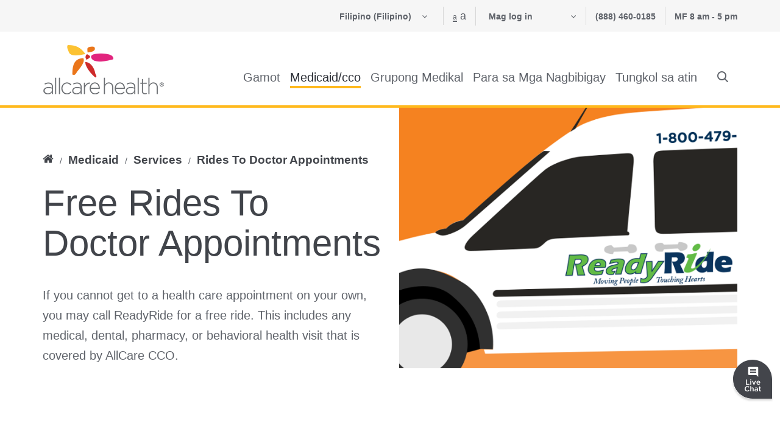

--- FILE ---
content_type: text/html; charset=utf-8
request_url: https://www.allcarehealth.com/medicaid/services/rides-to-doctor-appointments?locale=tl
body_size: 35784
content:
<!doctype html>
<html lang="tl">
<head prefix="og: http://ogp.me/ns# article: http://ogp.me/ns/article#">
    <meta charset="utf-8" />
    <meta http-equiv="x-ua-compatible" content="ie=edge" />
    <meta name="viewport" content="width=device-width, initial-scale=1" />
    <title>ReadyRide: Medicaid Transportation Services | AllCare CCO</title>
<meta http-equiv="Content-Language" content="tl">
<meta name="description" content="Need a ride to a doctor&#x2019;s appointment? ReadyRide offers free non-emergency rides to AllCare CCO members. Learn more about this transportation service here." />
<meta property="og:title" content="ReadyRide: Medicaid Transportation Services | AllCare CCO" />
<meta property="og:site_name" content="AllCare Health" />
<meta property="og:url" content="https://www.allcarehealth.com/medicaid/services/rides-to-doctor-appointments?locale=tl" />
<link ref="alternative" hreflang="en" href="https://www.allcarehealth.com/medicaid/services/rides-to-doctor-appointments?locale=en" />
<link ref="alternative" hreflang="x-default" href="https://www.allcarehealth.com/medicaid/services/rides-to-doctor-appointments?locale=en" />
<link ref="alternative" hreflang="es" href="https://www.allcarehealth.com/medicaid/services/rides-to-doctor-appointments?locale=es" />
<link ref="alternative" hreflang="ru" href="https://www.allcarehealth.com/medicaid/services/rides-to-doctor-appointments?locale=ru" />
<link ref="alternative" hreflang="tl" href="https://www.allcarehealth.com/medicaid/services/rides-to-doctor-appointments?locale=tl" />
<link ref="alternative" hreflang="th" href="https://www.allcarehealth.com/medicaid/services/rides-to-doctor-appointments?locale=th" />
<link ref="canonical" href="https://www.allcarehealth.com/medicaid/services/rides-to-doctor-appointments" />

    <!--HIT Test Deployment 4/23-->
    <link rel="preconnect" href="https://connect.facebook.net">
    <link rel="preconnect" href="http://cdn.ztsrv.com">
    <link rel="preconnect" href="https://t.ztsrv.com">
    <link rel="preconnect" href="http://www.googletagmanager.com">
    <link rel="preconnect" href="https://www.googletagmanager.com">
    <link rel="preconnect" href="https://api-visitor-us-east.velaro.com">
    <link rel="preconnect" href="https://api-main-us-east.velaro.com">
    <link rel="preconnect" href="https://sp.analytics.yahoo.com">
    <link rel="preconnect" href="https://www.facebook.com">
    <link rel="preconnect" href="https://stats.g.doubleclick.net">
    <link rel="preconnect" href="https://connect.facebook.net">
    <link rel="preconnect" href="https://pm.geniusmonkey.com">
    <link rel="preconnect" href="https://c.bablic.com">
    <link rel="preconnect" href="https://e2.bablic.com">
    <link rel="preconnect" href="https://s.yimg.com">
    <link rel="preconnect" href="https://www.google-analytics.com">
    <link rel="preconnect" href="https://www.gstatic.com">
    <link rel="preconnect" href="https://www.google.com">
    <link rel="preconnect" href="https://maps.google.com">
    <link rel="preconnect" href="https://browser-update.org">
    <link rel="preload" as="font" type="font/ttf" crossorigin="anonymous" href="/fonts/icomoon.ttf" />
    <link rel="preload" as="style" onload="this.onload = null; this.rel='stylesheet';" href="https://cloud.typography.com/7363174/695208/css/fonts.css">
    <link rel="preload" as="style" onload="this.onload = null; this.rel='stylesheet';" href="https://maxcdn.bootstrapcdn.com/font-awesome/4.5.0/css/font-awesome.min.css">
    <link rel="preload" as="style" onload="this.onload = null; this.rel='stylesheet';" href="/styles/app.min.css?v=5NCU3s6EWcYPweI5zf9O3VFRopNqDyg9Gj_GERYcOrA">
    <link rel="preload" as="style" onload="this.onload = null; this.rel='stylesheet';" href="/scripts/jqui-datepicker/jquery-ui.min.css">
    <noscript>
        <link rel="stylesheet" href="https://cloud.typography.com/7363174/695208/css/fonts.css" />
        <link rel="stylesheet" href="https://maxcdn.bootstrapcdn.com/font-awesome/4.5.0/css/font-awesome.min.css" />
        <link rel="stylesheet" href="/styles/app.min.css?v=5NCU3s6EWcYPweI5zf9O3VFRopNqDyg9Gj_GERYcOrA" />
        <link rel="stylesheet" href="/scripts/jqui-datepicker/jquery-ui.min.css?v=sVt-aSTvaLLKCtMqWP4zZZQhfUSd3KWfKIx1Il2sq8E" />
    </noscript>
    <script>!function (t) { "use strict"; t.loadCSS || (t.loadCSS = function () { }); var e = loadCSS.relpreload = {}; if (e.support = function () { var e; try { e = t.document.createElement("link").relList.supports("preload") } catch (t) { e = !1 } return function () { return e } }(), e.bindMediaToggle = function (t) { var e = t.media || "all"; function a() { t.media = e } t.addEventListener ? t.addEventListener("load", a) : t.attachEvent && t.attachEvent("onload", a), setTimeout(function () { t.rel = "stylesheet", t.media = "only x" }), setTimeout(a, 3e3) }, e.poly = function () { if (!e.support()) for (var a = t.document.getElementsByTagName("link"), n = 0; n < a.length; n++) { var o = a[n]; "preload" !== o.rel || "style" !== o.getAttribute("as") || o.getAttribute("data-loadcss") || (o.setAttribute("data-loadcss", !0), e.bindMediaToggle(o)) } }, !e.support()) { e.poly(); var a = t.setInterval(e.poly, 500); t.addEventListener ? t.addEventListener("load", function () { e.poly(), t.clearInterval(a) }) : t.attachEvent && t.attachEvent("onload", function () { e.poly(), t.clearInterval(a) }) } "undefined" != typeof exports ? exports.loadCSS = loadCSS : t.loadCSS = loadCSS }("undefined" != typeof global ? global : this);</script>
    <style>
        .nav-mobile ul li a[title = 'Member Portal'] {
            display: none !important;
        }
    </style>
    <link rel="apple-touch-icon" sizes="57x57" href="/images/favicon_allcare-health/apple-icon-57x57.png">
    <link rel="apple-touch-icon" sizes="60x60" href="/images/favicon_allcare-health/apple-icon-60x60.png">
    <link rel="apple-touch-icon" sizes="72x72" href="/images/favicon_allcare-health/apple-icon-72x72.png">
    <link rel="apple-touch-icon" sizes="76x76" href="/images/favicon_allcare-health/apple-icon-76x76.png">
    <link rel="apple-touch-icon" sizes="114x114" href="/images/favicon_allcare-health/apple-icon-114x114.png">
    <link rel="apple-touch-icon" sizes="120x120" href="/images/favicon_allcare-health/apple-icon-120x120.png">
    <link rel="apple-touch-icon" sizes="144x144" href="/images/favicon_allcare-health/apple-icon-144x144.png">
    <link rel="apple-touch-icon" sizes="152x152" href="/images/favicon_allcare-health/apple-icon-152x152.png">
    <link rel="apple-touch-icon" sizes="180x180" href="/images/favicon_allcare-health/apple-icon-180x180.png">
    <link rel="icon" type="image/png" sizes="192x192" href="/images/favicon_allcare-health/android-icon-192x192.png">
    <link rel="icon" type="image/png" sizes="32x32" href="/images/favicon_allcare-health/favicon-32x32.png">
    <link rel="icon" type="image/png" sizes="96x96" href="/images/favicon_allcare-health/favicon-96x96.png">
    <link rel="icon" type="image/png" sizes="16x16" href="/images/favicon_allcare-health/favicon-16x16.png">
    <link rel="manifest" href="/images/favicon_allcare-health/manifest.json">
    <meta name="msapplication-TileColor" content="#ffffff">
    <meta name="msapplication-TileImage" content="/images/favicon_allcare-health/ms-icon-144x144.png">
    <meta name="theme-color" content="#ffffff">

    <base href="/" />
    <script>
        window.dataLayer = window.dataLayer || [];
        window.dataLayer.push({
            originalLocation: document.location.protocol + '//' +
                document.location.hostname +
                document.location.pathname +
                document.location.search
        });
    </script>

    <script>
        window.addthis_config = { 'data_track_addressbar': false, 'pubid': 'ra-57279d5034a30e0b' };
        window.ACH = {};
    </script>
    
    <script>
    window.ACH.navNodes = [[{"title":"Global","roots":["/"]}]][0];
</script><script>
    window.bablic = {}
    bablic.noSEO = true;
</script>
<script defer src="https://d.bablic.com/snippet/5d3f34b153ca44000152d741.js?version=3.9"></script>
</head>

<body ng-app="app" class="">
    <!-- Google Tag Manager (noscript) -->
<noscript>
    <iframe src="//www.googletagmanager.com/ns.html?id=GTM-W6H6BB" name="Google Tag Manager" height="0" width="0" style="display:none;visibility:hidden"></iframe>
</noscript>
<!-- End Google Tag Manager (noscript) -->
    <main page-content="true">

        <!-- Tracking Pixels -->

        <skip-link></skip-link>
        <div page-title="ReadyRide: Medicaid Transportation Services | AllCare CCO">
            
            <json-source source="null" html-fields="description">
    <notification-bar description="::ctrl.description"
                      link="::ctrl.link">
    </notification-bar>
</json-source>
            <json-source source="{&quot;hideHeader&quot;:false,&quot;logo&quot;:{&quot;path&quot;:&quot;/media/jmvjci21/allcare-health_logo.png&quot;,&quot;alt&quot;:&quot;AllCare Health Logo&quot;,&quot;quality&quot;:100},&quot;logoLink&quot;:{&quot;type&quot;:null,&quot;url&quot;:&quot;/&quot;,&quot;label&quot;:&quot;Home&quot;,&quot;title&quot;:&quot;Home&quot;,&quot;target&quot;:null},&quot;showPortalLogin&quot;:true,&quot;phone&quot;:&quot;(888) 460-0185&quot;,&quot;hours&quot;:&quot;&lt;p&gt;&lt;strong&gt;M-F&lt;/strong&gt; &lt;strong&gt;8 a.m. - 5 p.m.&lt;/strong&gt;&lt;/p&gt;&quot;,&quot;menuItems&quot;:[{&quot;label&quot;:&quot;Medicare&quot;,&quot;active&quot;:false,&quot;overview&quot;:false,&quot;featured&quot;:false,&quot;children&quot;:[{&quot;link&quot;:{&quot;type&quot;:null,&quot;url&quot;:&quot;/medicare-overview/allcare-advantage-2026/lookup-tools/find-a-doctor&quot;,&quot;label&quot;:&quot;Find a Doctor&quot;,&quot;title&quot;:&quot;Find a Doctor&quot;,&quot;target&quot;:null},&quot;active&quot;:false,&quot;overview&quot;:false,&quot;featured&quot;:true,&quot;children&quot;:[]},{&quot;link&quot;:{&quot;type&quot;:null,&quot;url&quot;:&quot;/medicare-overview/allcare-advantage-2026/lookup-tools/find-a-facility&quot;,&quot;label&quot;:&quot;Find a Facility&quot;,&quot;title&quot;:&quot;Find a Facility&quot;,&quot;target&quot;:null},&quot;active&quot;:false,&quot;overview&quot;:false,&quot;featured&quot;:true,&quot;children&quot;:[]},{&quot;link&quot;:{&quot;type&quot;:null,&quot;url&quot;:&quot;/medicare-overview/allcare-advantage-2026/lookup-tools/find-a-pharmacy&quot;,&quot;label&quot;:&quot;Find a Pharmacy&quot;,&quot;title&quot;:&quot;Find a Pharmacy&quot;,&quot;target&quot;:null},&quot;active&quot;:false,&quot;overview&quot;:false,&quot;featured&quot;:true,&quot;children&quot;:[]},{&quot;label&quot;:&quot;Plan Benefits&quot;,&quot;active&quot;:false,&quot;overview&quot;:false,&quot;featured&quot;:false,&quot;children&quot;:[{&quot;link&quot;:{&quot;type&quot;:null,&quot;url&quot;:&quot;/medicare-overview/allcare-advantage-2026/plan-benefits&quot;,&quot;label&quot;:&quot;Plan Benefits Overview&quot;,&quot;title&quot;:&quot;Plan Benefits Overview&quot;,&quot;target&quot;:null},&quot;active&quot;:false,&quot;overview&quot;:false,&quot;featured&quot;:false,&quot;children&quot;:[]},{&quot;link&quot;:{&quot;type&quot;:null,&quot;url&quot;:&quot;/medicare-overview/allcare-advantage-2026/plan-benefits/allcare-advantage-redwood-rx-hmo-d-snp-2026&quot;,&quot;label&quot;:&quot;AllCare Advantage Redwood Rx (HMO D-SNP) 2026&quot;,&quot;title&quot;:&quot;AllCare Advantage Redwood Rx (HMO D-SNP) 2026&quot;,&quot;target&quot;:null},&quot;active&quot;:false,&quot;overview&quot;:false,&quot;featured&quot;:false,&quot;children&quot;:[]}]},{&quot;label&quot;:&quot;Services&quot;,&quot;active&quot;:false,&quot;overview&quot;:true,&quot;featured&quot;:false,&quot;children&quot;:[{&quot;link&quot;:{&quot;type&quot;:null,&quot;url&quot;:&quot;/medicare-overview/allcare-advantage-2026/services&quot;,&quot;label&quot;:&quot;Services Overview&quot;,&quot;title&quot;:&quot;Services Overview&quot;,&quot;target&quot;:null},&quot;active&quot;:false,&quot;overview&quot;:true,&quot;featured&quot;:false,&quot;children&quot;:[]},{&quot;link&quot;:{&quot;type&quot;:null,&quot;url&quot;:&quot;/medicare-overview/allcare-advantage-2026/services/customer-care&quot;,&quot;label&quot;:&quot;Customer Care&quot;,&quot;title&quot;:&quot;Customer Care&quot;,&quot;target&quot;:null},&quot;active&quot;:false,&quot;overview&quot;:false,&quot;featured&quot;:false,&quot;children&quot;:[]},{&quot;link&quot;:{&quot;type&quot;:null,&quot;url&quot;:&quot;/medicare-overview/allcare-advantage-2026/services/nurse-help-line&quot;,&quot;label&quot;:&quot;Nurse Help Line&quot;,&quot;title&quot;:&quot;Nurse Help Line&quot;,&quot;target&quot;:null},&quot;active&quot;:false,&quot;overview&quot;:false,&quot;featured&quot;:false,&quot;children&quot;:[]},{&quot;link&quot;:{&quot;type&quot;:null,&quot;url&quot;:&quot;/medicare-overview/allcare-advantage-2026/services/management-programs&quot;,&quot;label&quot;:&quot;Management Programs&quot;,&quot;title&quot;:&quot;Management Programs&quot;,&quot;target&quot;:null},&quot;active&quot;:false,&quot;overview&quot;:false,&quot;featured&quot;:false,&quot;children&quot;:[]}]},{&quot;label&quot;:&quot;Enrollment &quot;,&quot;active&quot;:false,&quot;overview&quot;:true,&quot;featured&quot;:false,&quot;children&quot;:[{&quot;link&quot;:{&quot;type&quot;:null,&quot;url&quot;:&quot;/medicare-overview/allcare-advantage-2026/enrollment&quot;,&quot;label&quot;:&quot;Enrollment Overview&quot;,&quot;title&quot;:&quot;Enrollment Overview&quot;,&quot;target&quot;:null},&quot;active&quot;:false,&quot;overview&quot;:false,&quot;featured&quot;:false,&quot;children&quot;:[]},{&quot;link&quot;:{&quot;type&quot;:null,&quot;url&quot;:&quot;/medicare-overview/allcare-advantage-2026/enrollment/eligibility-and-service-area&quot;,&quot;label&quot;:&quot;Eligibility and Service Area&quot;,&quot;title&quot;:&quot;Eligibility and Service Area&quot;,&quot;target&quot;:null},&quot;active&quot;:false,&quot;overview&quot;:false,&quot;featured&quot;:false,&quot;children&quot;:[]},{&quot;link&quot;:{&quot;type&quot;:null,&quot;url&quot;:&quot;/medicare-overview/allcare-advantage-2026/enrollment/enroll&quot;,&quot;label&quot;:&quot;Enroll&quot;,&quot;title&quot;:&quot;Enroll&quot;,&quot;target&quot;:null},&quot;active&quot;:false,&quot;overview&quot;:false,&quot;featured&quot;:false,&quot;children&quot;:[]},{&quot;link&quot;:{&quot;type&quot;:null,&quot;url&quot;:&quot;/medicare-overview/allcare-advantage-2026/enrollment/enrollment-periods&quot;,&quot;label&quot;:&quot;Enrollment Periods&quot;,&quot;title&quot;:&quot;Enrollment Periods&quot;,&quot;target&quot;:null},&quot;active&quot;:false,&quot;overview&quot;:false,&quot;featured&quot;:false,&quot;children&quot;:[]}]},{&quot;label&quot;:&quot;Formulary&quot;,&quot;active&quot;:false,&quot;overview&quot;:false,&quot;featured&quot;:false,&quot;children&quot;:[{&quot;link&quot;:{&quot;type&quot;:null,&quot;url&quot;:&quot;/medicare-overview/allcare-advantage-2026/lookup-tools/formulary-search-redwood-rx&quot;,&quot;label&quot;:&quot;Formulary Search: Redwood Rx&quot;,&quot;title&quot;:&quot;Formulary Search: Redwood Rx&quot;,&quot;target&quot;:null},&quot;active&quot;:false,&quot;overview&quot;:false,&quot;featured&quot;:false,&quot;children&quot;:[]},{&quot;link&quot;:{&quot;type&quot;:null,&quot;url&quot;:&quot;/medicare-overview/allcare-advantage-2026/lookup-tools/prior-authorization-search-redwood-rx&quot;,&quot;label&quot;:&quot;Prior Authorization: Redwood Rx&quot;,&quot;title&quot;:&quot;Prior Authorization: Redwood Rx&quot;,&quot;target&quot;:null},&quot;active&quot;:false,&quot;overview&quot;:false,&quot;featured&quot;:false,&quot;children&quot;:[]},{&quot;link&quot;:{&quot;type&quot;:null,&quot;url&quot;:&quot;/medicare-overview/allcare-advantage-2026/lookup-tools/step-therapy-search-redwood-rx&quot;,&quot;label&quot;:&quot;Step Therapy: Redwood Rx&quot;,&quot;title&quot;:&quot;Step Therapy: Redwood Rx&quot;,&quot;target&quot;:null},&quot;active&quot;:false,&quot;overview&quot;:false,&quot;featured&quot;:false,&quot;children&quot;:[]}]},{&quot;label&quot;:&quot;Resources&quot;,&quot;active&quot;:false,&quot;overview&quot;:true,&quot;featured&quot;:false,&quot;children&quot;:[{&quot;link&quot;:{&quot;type&quot;:null,&quot;url&quot;:&quot;/medicare-overview/allcare-advantage-2026/resources&quot;,&quot;label&quot;:&quot;Resources Overview&quot;,&quot;title&quot;:&quot;Resources Overview&quot;,&quot;target&quot;:null},&quot;active&quot;:false,&quot;overview&quot;:false,&quot;featured&quot;:false,&quot;children&quot;:[]},{&quot;link&quot;:{&quot;type&quot;:null,&quot;url&quot;:&quot;/about-us/boards-and-committees/allcare-health-board-of-governors&quot;,&quot;label&quot;:&quot;AllCare Health Plan Board of Governors&quot;,&quot;title&quot;:&quot;AllCare Health Plan Board of Governors&quot;,&quot;target&quot;:null},&quot;active&quot;:false,&quot;overview&quot;:false,&quot;featured&quot;:false,&quot;children&quot;:[]},{&quot;link&quot;:{&quot;type&quot;:null,&quot;url&quot;:&quot;/medicare-overview/allcare-advantage-2026/resources/complaints-grievances-appeals&quot;,&quot;label&quot;:&quot;Complaints, Grievances &amp; Appeals&quot;,&quot;title&quot;:&quot;Complaints, Grievances &amp; Appeals&quot;,&quot;target&quot;:null},&quot;active&quot;:false,&quot;overview&quot;:false,&quot;featured&quot;:false,&quot;children&quot;:[]},{&quot;link&quot;:{&quot;type&quot;:null,&quot;url&quot;:&quot;/medicare-overview/allcare-advantage-2026/resources/future-formulary-changes&quot;,&quot;label&quot;:&quot;Future Formulary Changes&quot;,&quot;title&quot;:&quot;Future Formulary Changes&quot;,&quot;target&quot;:null},&quot;active&quot;:false,&quot;overview&quot;:false,&quot;featured&quot;:false,&quot;children&quot;:[]},{&quot;link&quot;:{&quot;type&quot;:null,&quot;url&quot;:&quot;/medicare-overview/allcare-advantage-2026/resources/glossary-of-terms&quot;,&quot;label&quot;:&quot;Glossary of Terms&quot;,&quot;title&quot;:&quot;Glossary of Terms&quot;,&quot;target&quot;:null},&quot;active&quot;:false,&quot;overview&quot;:false,&quot;featured&quot;:false,&quot;children&quot;:[]},{&quot;link&quot;:{&quot;type&quot;:null,&quot;url&quot;:&quot;/medicare-overview/allcare-advantage-2026/resources/low-income-subsidy&quot;,&quot;label&quot;:&quot;Low Income Subsidy&quot;,&quot;title&quot;:&quot;Low Income Subsidy&quot;,&quot;target&quot;:null},&quot;active&quot;:false,&quot;overview&quot;:false,&quot;featured&quot;:false,&quot;children&quot;:[]},{&quot;link&quot;:{&quot;type&quot;:null,&quot;url&quot;:&quot;/medicare-overview/allcare-advantage-2026/resources/notice-of-privacy-practices&quot;,&quot;label&quot;:&quot;Notice of Privacy Practices&quot;,&quot;title&quot;:&quot;Notice of Privacy Practices&quot;,&quot;target&quot;:null},&quot;active&quot;:false,&quot;overview&quot;:false,&quot;featured&quot;:false,&quot;children&quot;:[]},{&quot;link&quot;:{&quot;type&quot;:null,&quot;url&quot;:&quot;/medicare-overview/allcare-advantage-2026/resources/plan-materials&quot;,&quot;label&quot;:&quot;Plan Materials&quot;,&quot;title&quot;:&quot;Plan Materials&quot;,&quot;target&quot;:null},&quot;active&quot;:false,&quot;overview&quot;:false,&quot;featured&quot;:false,&quot;children&quot;:[]},{&quot;link&quot;:{&quot;type&quot;:null,&quot;url&quot;:&quot;/medicare-overview/allcare-advantage-2026/resources/prescriptionrx-information&quot;,&quot;label&quot;:&quot;Prescription/Rx Information&quot;,&quot;title&quot;:&quot;Prescription/Rx Information&quot;,&quot;target&quot;:null},&quot;active&quot;:false,&quot;overview&quot;:false,&quot;featured&quot;:false,&quot;children&quot;:[]},{&quot;link&quot;:{&quot;type&quot;:null,&quot;url&quot;:&quot;/medicare-overview/allcare-advantage-2026/resources/request-a-coverage-determination-or-redetermination&quot;,&quot;label&quot;:&quot;Request A Coverage Determination or Redetermination&quot;,&quot;title&quot;:&quot;Request A Coverage Determination or Redetermination&quot;,&quot;target&quot;:null},&quot;active&quot;:false,&quot;overview&quot;:false,&quot;featured&quot;:false,&quot;children&quot;:[]},{&quot;link&quot;:{&quot;type&quot;:null,&quot;url&quot;:&quot;/medicare-overview/allcare-advantage-2026/resources/request-an-organization-determination-or-reconsideration&quot;,&quot;label&quot;:&quot;Request an Organization Determination or Reconsideration&quot;,&quot;title&quot;:&quot;Request an Organization Determination or Reconsideration&quot;,&quot;target&quot;:null},&quot;active&quot;:false,&quot;overview&quot;:false,&quot;featured&quot;:false,&quot;children&quot;:[]},{&quot;link&quot;:{&quot;type&quot;:null,&quot;url&quot;:&quot;/medicare-overview/allcare-advantage-2026/resources/request-exceptions&quot;,&quot;label&quot;:&quot;Request Exceptions&quot;,&quot;title&quot;:&quot;Request Exceptions&quot;,&quot;target&quot;:null},&quot;active&quot;:false,&quot;overview&quot;:false,&quot;featured&quot;:false,&quot;children&quot;:[]}]},{&quot;link&quot;:{&quot;type&quot;:null,&quot;url&quot;:&quot;/medicare-overview/allcare-advantage-2026/fraud-waste-abuse&quot;,&quot;label&quot;:&quot;Fraud, Waste &amp; Abuse&quot;,&quot;title&quot;:&quot;Fraud, Waste &amp; Abuse&quot;,&quot;target&quot;:null},&quot;active&quot;:false,&quot;overview&quot;:false,&quot;featured&quot;:false,&quot;children&quot;:[]}]},{&quot;label&quot;:&quot;Medicaid/CCO&quot;,&quot;active&quot;:true,&quot;overview&quot;:false,&quot;featured&quot;:false,&quot;children&quot;:[{&quot;link&quot;:{&quot;type&quot;:null,&quot;url&quot;:&quot;/medicaid/find-a-doctor-and-facility/find-a-doctor&quot;,&quot;label&quot;:&quot;Find a Doctor&quot;,&quot;title&quot;:&quot;Find a Doctor&quot;,&quot;target&quot;:null},&quot;active&quot;:false,&quot;overview&quot;:false,&quot;featured&quot;:true,&quot;children&quot;:[]},{&quot;link&quot;:{&quot;type&quot;:null,&quot;url&quot;:&quot;/medicaid/find-a-doctor-and-facility/find-a-facility-or-pharmacy&quot;,&quot;label&quot;:&quot;Find a Facility or Pharmacy&quot;,&quot;title&quot;:&quot;Find a Facility or Pharmacy&quot;,&quot;target&quot;:null},&quot;active&quot;:false,&quot;overview&quot;:false,&quot;featured&quot;:true,&quot;children&quot;:[]},{&quot;link&quot;:{&quot;type&quot;:null,&quot;url&quot;:&quot;/medicaid&quot;,&quot;label&quot;:&quot;Medicaid Overview&quot;,&quot;title&quot;:&quot;Medicaid Overview&quot;,&quot;target&quot;:null},&quot;active&quot;:false,&quot;overview&quot;:true,&quot;featured&quot;:false,&quot;children&quot;:[]},{&quot;label&quot;:&quot;Plan &amp; Benefits&quot;,&quot;active&quot;:false,&quot;overview&quot;:true,&quot;featured&quot;:false,&quot;children&quot;:[{&quot;link&quot;:{&quot;type&quot;:null,&quot;url&quot;:&quot;/medicaid/plan-benefits&quot;,&quot;label&quot;:&quot;Plan &amp; Benefits Overview&quot;,&quot;title&quot;:&quot;Click here for the Plan &amp; Benefits Overview&quot;,&quot;target&quot;:null},&quot;active&quot;:false,&quot;overview&quot;:false,&quot;featured&quot;:false,&quot;children&quot;:[]},{&quot;link&quot;:{&quot;type&quot;:null,&quot;url&quot;:&quot;/medicaid/plan-benefits/member-handbook&quot;,&quot;label&quot;:&quot;Member Handbook&quot;,&quot;title&quot;:&quot;Click here to access the Member Handbook.&quot;,&quot;target&quot;:null},&quot;active&quot;:false,&quot;overview&quot;:false,&quot;featured&quot;:false,&quot;children&quot;:[]},{&quot;label&quot;:&quot;Enrollment&quot;,&quot;active&quot;:false,&quot;overview&quot;:true,&quot;featured&quot;:false,&quot;children&quot;:[{&quot;link&quot;:{&quot;type&quot;:null,&quot;url&quot;:&quot;/medicaid/enrollment/new-to-oregon-health-plan&quot;,&quot;label&quot;:&quot;New To Oregon Health Plan&quot;,&quot;title&quot;:&quot;New To Oregon Health Plan&quot;,&quot;target&quot;:null},&quot;active&quot;:false,&quot;overview&quot;:false,&quot;featured&quot;:false,&quot;children&quot;:[]},{&quot;link&quot;:{&quot;type&quot;:null,&quot;url&quot;:&quot;/medicaid/enrollment/eligibility&quot;,&quot;label&quot;:&quot;Eligibility&quot;,&quot;title&quot;:&quot;Eligibility&quot;,&quot;target&quot;:null},&quot;active&quot;:false,&quot;overview&quot;:false,&quot;featured&quot;:false,&quot;children&quot;:[]},{&quot;link&quot;:{&quot;type&quot;:null,&quot;url&quot;:&quot;/medicaid/enrollment/enrollment-periods&quot;,&quot;label&quot;:&quot;Enrollment Periods&quot;,&quot;title&quot;:&quot;Enrollment Periods&quot;,&quot;target&quot;:null},&quot;active&quot;:false,&quot;overview&quot;:false,&quot;featured&quot;:false,&quot;children&quot;:[]},{&quot;link&quot;:{&quot;type&quot;:null,&quot;url&quot;:&quot;/medicaid/enrollment/change-to-allcare-cco&quot;,&quot;label&quot;:&quot;Change To AllCare CCO&quot;,&quot;title&quot;:&quot;Change To AllCare CCO&quot;,&quot;target&quot;:null},&quot;active&quot;:false,&quot;overview&quot;:false,&quot;featured&quot;:false,&quot;children&quot;:[]},{&quot;link&quot;:{&quot;type&quot;:null,&quot;url&quot;:&quot;/medicaid/enrollment/disenrollment&quot;,&quot;label&quot;:&quot;Disenrollment&quot;,&quot;title&quot;:&quot;Disenrollment&quot;,&quot;target&quot;:null},&quot;active&quot;:false,&quot;overview&quot;:false,&quot;featured&quot;:false,&quot;children&quot;:[]}]}]},{&quot;label&quot;:&quot;Services&quot;,&quot;active&quot;:true,&quot;overview&quot;:false,&quot;featured&quot;:false,&quot;children&quot;:[{&quot;link&quot;:{&quot;type&quot;:null,&quot;url&quot;:&quot;/medicaid/services&quot;,&quot;label&quot;:&quot;Services Overview&quot;,&quot;title&quot;:&quot;Services Overview&quot;,&quot;target&quot;:null},&quot;active&quot;:false,&quot;overview&quot;:true,&quot;featured&quot;:false,&quot;children&quot;:[]},{&quot;link&quot;:{&quot;type&quot;:null,&quot;url&quot;:&quot;/medicaid/services/babe-store&quot;,&quot;label&quot;:&quot;Babe Store&quot;,&quot;title&quot;:&quot;Babe Store&quot;,&quot;target&quot;:null},&quot;active&quot;:false,&quot;overview&quot;:false,&quot;featured&quot;:false,&quot;children&quot;:[]},{&quot;link&quot;:{&quot;type&quot;:null,&quot;url&quot;:&quot;/medicaid/services/becoming-an-hrsn-provider&quot;,&quot;label&quot;:&quot;Becoming a HRSN Provider&quot;,&quot;title&quot;:&quot;Becoming a HRSN Provider&quot;,&quot;target&quot;:null},&quot;active&quot;:false,&quot;overview&quot;:false,&quot;featured&quot;:false,&quot;children&quot;:[]},{&quot;label&quot;:&quot;Care Coordination&quot;,&quot;active&quot;:false,&quot;overview&quot;:false,&quot;featured&quot;:false,&quot;children&quot;:[{&quot;link&quot;:{&quot;type&quot;:null,&quot;url&quot;:&quot;/medicaid/services/care-coordination&quot;,&quot;label&quot;:&quot;Care Coordination Overview&quot;,&quot;title&quot;:&quot;Care Coordination Overview&quot;,&quot;target&quot;:null},&quot;active&quot;:false,&quot;overview&quot;:false,&quot;featured&quot;:false,&quot;children&quot;:[]},{&quot;link&quot;:{&quot;type&quot;:null,&quot;url&quot;:&quot;/medicaid/services/care-coordination/traditional-health-workers&quot;,&quot;label&quot;:&quot;Traditional Health Workers&quot;,&quot;title&quot;:&quot;Traditional Health Workers&quot;,&quot;target&quot;:null},&quot;active&quot;:false,&quot;overview&quot;:false,&quot;featured&quot;:false,&quot;children&quot;:[]},{&quot;link&quot;:{&quot;type&quot;:null,&quot;url&quot;:&quot;/medicaid/services/care-coordination/intensive-care-coordinators&quot;,&quot;label&quot;:&quot;Intensive Care Coordinators&quot;,&quot;title&quot;:&quot;Intensive Care Coordinators&quot;,&quot;target&quot;:null},&quot;active&quot;:false,&quot;overview&quot;:false,&quot;featured&quot;:false,&quot;children&quot;:[]}]},{&quot;label&quot;:&quot;Customer Care&quot;,&quot;active&quot;:false,&quot;overview&quot;:false,&quot;featured&quot;:false,&quot;children&quot;:[{&quot;link&quot;:{&quot;type&quot;:null,&quot;url&quot;:&quot;/medicaid/services/customer-care&quot;,&quot;label&quot;:&quot;Customer Care Overview&quot;,&quot;title&quot;:&quot;&quot;,&quot;target&quot;:null},&quot;active&quot;:false,&quot;overview&quot;:false,&quot;featured&quot;:false,&quot;children&quot;:[]},{&quot;link&quot;:{&quot;type&quot;:null,&quot;url&quot;:&quot;/medicaid/services/customer-care/24-hour-nurse-help-line&quot;,&quot;label&quot;:&quot;24 Hour Nurse Help Line&quot;,&quot;title&quot;:&quot;24 Hour Nurse Help Line&quot;,&quot;target&quot;:null},&quot;active&quot;:false,&quot;overview&quot;:false,&quot;featured&quot;:false,&quot;children&quot;:[]},{&quot;link&quot;:{&quot;type&quot;:null,&quot;url&quot;:&quot;/medicaid/services/customer-care/allcare-cco-quality-improvement-plan&quot;,&quot;label&quot;:&quot;AllCare CCO Quality Improvement Plan&quot;,&quot;title&quot;:&quot;AllCare CCO Quality Improvement Plan&quot;,&quot;target&quot;:null},&quot;active&quot;:false,&quot;overview&quot;:false,&quot;featured&quot;:false,&quot;children&quot;:[]},{&quot;link&quot;:{&quot;type&quot;:null,&quot;url&quot;:&quot;/medicaid/services/customer-care/healthcare-providers&quot;,&quot;label&quot;:&quot;Healthcare Providers&quot;,&quot;title&quot;:&quot;Healthcare Providers&quot;,&quot;target&quot;:null},&quot;active&quot;:false,&quot;overview&quot;:false,&quot;featured&quot;:false,&quot;children&quot;:[]},{&quot;link&quot;:{&quot;type&quot;:null,&quot;url&quot;:&quot;/medicaid/plan-benefits/member-handbook&quot;,&quot;label&quot;:&quot;Member Handbook&quot;,&quot;title&quot;:&quot;Member Handbook&quot;,&quot;target&quot;:null},&quot;active&quot;:false,&quot;overview&quot;:false,&quot;featured&quot;:false,&quot;children&quot;:[]},{&quot;link&quot;:{&quot;type&quot;:null,&quot;url&quot;:&quot;/medicaid/services/customer-care/member-rights&quot;,&quot;label&quot;:&quot;Member Rights&quot;,&quot;title&quot;:&quot;Member Rights&quot;,&quot;target&quot;:null},&quot;active&quot;:false,&quot;overview&quot;:false,&quot;featured&quot;:false,&quot;children&quot;:[]},{&quot;link&quot;:{&quot;type&quot;:null,&quot;url&quot;:&quot;/medicaid/services/customer-care/member-surveys&quot;,&quot;label&quot;:&quot;Member Surveys&quot;,&quot;title&quot;:&quot;Member Surveys&quot;,&quot;target&quot;:null},&quot;active&quot;:false,&quot;overview&quot;:false,&quot;featured&quot;:false,&quot;children&quot;:[]},{&quot;link&quot;:{&quot;type&quot;:null,&quot;url&quot;:&quot;/medicaid/services/customer-care/tobacco-cessation-support&quot;,&quot;label&quot;:&quot;Tobacco Cessation Support&quot;,&quot;title&quot;:&quot;Tobacco Cessation Support&quot;,&quot;target&quot;:null},&quot;active&quot;:false,&quot;overview&quot;:false,&quot;featured&quot;:false,&quot;children&quot;:[]},{&quot;link&quot;:{&quot;type&quot;:null,&quot;url&quot;:&quot;/medicaid/services/customer-care/tobacco-cessation-workshops&quot;,&quot;label&quot;:&quot;Tobacco Cessation Workshops&quot;,&quot;title&quot;:&quot;Tobacco Cessation Workshops&quot;,&quot;target&quot;:null},&quot;active&quot;:false,&quot;overview&quot;:false,&quot;featured&quot;:false,&quot;children&quot;:[]}]},{&quot;link&quot;:{&quot;type&quot;:null,&quot;url&quot;:&quot;/medicaid/services/dental-providers&quot;,&quot;label&quot;:&quot;Dental Providers&quot;,&quot;title&quot;:&quot;Dental Providers&quot;,&quot;target&quot;:null},&quot;active&quot;:false,&quot;overview&quot;:false,&quot;featured&quot;:false,&quot;children&quot;:[]},{&quot;link&quot;:{&quot;type&quot;:null,&quot;url&quot;:&quot;/medicaid/services/epsdt&quot;,&quot;label&quot;:&quot;EPSDT Screening&quot;,&quot;title&quot;:&quot;EPSDT Screening&quot;,&quot;target&quot;:null},&quot;active&quot;:false,&quot;overview&quot;:false,&quot;featured&quot;:false,&quot;children&quot;:[]},{&quot;link&quot;:{&quot;type&quot;:null,&quot;url&quot;:&quot;/medicaid/services/flexible-services&quot;,&quot;label&quot;:&quot;Flexible Services &quot;,&quot;title&quot;:&quot;Flexible Services &quot;,&quot;target&quot;:null},&quot;active&quot;:false,&quot;overview&quot;:false,&quot;featured&quot;:false,&quot;children&quot;:[]},{&quot;label&quot;:&quot;Management Programs&quot;,&quot;active&quot;:false,&quot;overview&quot;:false,&quot;featured&quot;:false,&quot;children&quot;:[{&quot;link&quot;:{&quot;type&quot;:null,&quot;url&quot;:&quot;/medicaid/services/management-programs&quot;,&quot;label&quot;:&quot;Management Programs Overview&quot;,&quot;title&quot;:&quot;Management Programs Overview&quot;,&quot;target&quot;:null},&quot;active&quot;:false,&quot;overview&quot;:false,&quot;featured&quot;:false,&quot;children&quot;:[]},{&quot;link&quot;:{&quot;type&quot;:null,&quot;url&quot;:&quot;/medicaid/services/management-programs/member-wellness-programs&quot;,&quot;label&quot;:&quot;Member Wellness Programs&quot;,&quot;title&quot;:&quot;Member Wellness Programs&quot;,&quot;target&quot;:null},&quot;active&quot;:false,&quot;overview&quot;:false,&quot;featured&quot;:false,&quot;children&quot;:[]}]},{&quot;link&quot;:{&quot;type&quot;:null,&quot;url&quot;:&quot;/medicaid/services/customer-care/member-surveys&quot;,&quot;label&quot;:&quot;Member Surveys&quot;,&quot;title&quot;:&quot;Member Surveys&quot;,&quot;target&quot;:null},&quot;active&quot;:false,&quot;overview&quot;:false,&quot;featured&quot;:false,&quot;children&quot;:[]},{&quot;label&quot;:&quot;Mental Health&quot;,&quot;active&quot;:false,&quot;overview&quot;:false,&quot;featured&quot;:false,&quot;children&quot;:[{&quot;link&quot;:{&quot;type&quot;:null,&quot;url&quot;:&quot;/medicaid/services/mental-health&quot;,&quot;label&quot;:&quot;Mental Health Overview&quot;,&quot;title&quot;:&quot;&quot;,&quot;target&quot;:null},&quot;active&quot;:false,&quot;overview&quot;:false,&quot;featured&quot;:false,&quot;children&quot;:[]},{&quot;link&quot;:{&quot;type&quot;:null,&quot;url&quot;:&quot;/medicaid/services/mental-health/mental-health-services&quot;,&quot;label&quot;:&quot;Mental Health Services&quot;,&quot;title&quot;:&quot;Mental Health Services&quot;,&quot;target&quot;:null},&quot;active&quot;:false,&quot;overview&quot;:false,&quot;featured&quot;:false,&quot;children&quot;:[]},{&quot;link&quot;:{&quot;type&quot;:null,&quot;url&quot;:&quot;/medicaid/services/mental-health/alcohol-drug-treatment&quot;,&quot;label&quot;:&quot;Alcohol &amp; Drug Treatment&quot;,&quot;title&quot;:&quot;Alcohol &amp; Drug Treatment&quot;,&quot;target&quot;:null},&quot;active&quot;:false,&quot;overview&quot;:false,&quot;featured&quot;:false,&quot;children&quot;:[]},{&quot;link&quot;:{&quot;type&quot;:null,&quot;url&quot;:&quot;/medicaid/services/mental-health/cage-test&quot;,&quot;label&quot;:&quot;CAGE Test&quot;,&quot;title&quot;:&quot;CAGE Test&quot;,&quot;target&quot;:null},&quot;active&quot;:false,&quot;overview&quot;:false,&quot;featured&quot;:false,&quot;children&quot;:[]},{&quot;link&quot;:{&quot;type&quot;:null,&quot;url&quot;:&quot;/medicaid/services/mental-health/declaration-of-mental-health-services&quot;,&quot;label&quot;:&quot;Declaration of Mental Health Services&quot;,&quot;title&quot;:&quot;Declaration of Mental Health Services&quot;,&quot;target&quot;:null},&quot;active&quot;:false,&quot;overview&quot;:false,&quot;featured&quot;:false,&quot;children&quot;:[]},{&quot;link&quot;:{&quot;type&quot;:null,&quot;url&quot;:&quot;/medicaid/services/mental-health/resources-information&quot;,&quot;label&quot;:&quot;Resources &amp; Information&quot;,&quot;title&quot;:&quot;Resources &amp; Information&quot;,&quot;target&quot;:null},&quot;active&quot;:false,&quot;overview&quot;:false,&quot;featured&quot;:false,&quot;children&quot;:[]}]},{&quot;link&quot;:{&quot;type&quot;:null,&quot;url&quot;:&quot;/medicaid/services/rides-to-doctor-appointments&quot;,&quot;label&quot;:&quot;Rides To Doctor Appointments&quot;,&quot;title&quot;:&quot;Rides To Doctor Appointments&quot;,&quot;target&quot;:null},&quot;active&quot;:true,&quot;overview&quot;:false,&quot;featured&quot;:false,&quot;children&quot;:[]}]},{&quot;link&quot;:{&quot;type&quot;:null,&quot;url&quot;:&quot;/medicaid/formulary&quot;,&quot;label&quot;:&quot;AllCare CCO Formulary&quot;,&quot;title&quot;:&quot;AllCare CCO Formulary&quot;,&quot;target&quot;:null},&quot;active&quot;:false,&quot;overview&quot;:false,&quot;featured&quot;:false,&quot;children&quot;:[]},{&quot;link&quot;:{&quot;type&quot;:null,&quot;url&quot;:&quot;/medicaid/health-related-social-needs-hrsn&quot;,&quot;label&quot;:&quot;Health Related Social Needs (HRSN)&quot;,&quot;title&quot;:&quot;Health Related Social Needs (HRSN)&quot;,&quot;target&quot;:null},&quot;active&quot;:false,&quot;overview&quot;:false,&quot;featured&quot;:false,&quot;children&quot;:[]},{&quot;label&quot;:&quot;Resources&quot;,&quot;active&quot;:false,&quot;overview&quot;:false,&quot;featured&quot;:false,&quot;children&quot;:[{&quot;link&quot;:{&quot;type&quot;:null,&quot;url&quot;:&quot;/medicaid/resources/advance-directives&quot;,&quot;label&quot;:&quot;Advance Directives&quot;,&quot;title&quot;:&quot;Advance Directives&quot;,&quot;target&quot;:null},&quot;active&quot;:false,&quot;overview&quot;:false,&quot;featured&quot;:false,&quot;children&quot;:[]},{&quot;link&quot;:{&quot;type&quot;:null,&quot;url&quot;:&quot;/medicaid/resources/how-to-file-an-appeal&quot;,&quot;label&quot;:&quot;Appeal&quot;,&quot;title&quot;:&quot;Appeal&quot;,&quot;target&quot;:null},&quot;active&quot;:false,&quot;overview&quot;:false,&quot;featured&quot;:false,&quot;children&quot;:[]},{&quot;link&quot;:{&quot;type&quot;:null,&quot;url&quot;:&quot;/about-us/boards-and-committees/allcare-cco-board-of-governors&quot;,&quot;label&quot;:&quot;CCO Board Of Governors&quot;,&quot;title&quot;:&quot;CCO Board Of Governors&quot;,&quot;target&quot;:null},&quot;active&quot;:false,&quot;overview&quot;:false,&quot;featured&quot;:false,&quot;children&quot;:[]},{&quot;link&quot;:{&quot;type&quot;:null,&quot;url&quot;:&quot;/medicaid/resources/cco-community-advisory-council&quot;,&quot;label&quot;:&quot;CCO Community Advisory&quot;,&quot;title&quot;:&quot;CCO Community Advisory&quot;,&quot;target&quot;:null},&quot;active&quot;:false,&quot;overview&quot;:false,&quot;featured&quot;:false,&quot;children&quot;:[]},{&quot;link&quot;:{&quot;type&quot;:null,&quot;url&quot;:&quot;/medicaid/resources/clinical-practice-guidelines&quot;,&quot;label&quot;:&quot;Clinical Practice Guidelines&quot;,&quot;title&quot;:&quot;Clinical Practice Guidelines&quot;,&quot;target&quot;:null},&quot;active&quot;:false,&quot;overview&quot;:false,&quot;featured&quot;:false,&quot;children&quot;:[]},{&quot;link&quot;:{&quot;type&quot;:null,&quot;url&quot;:&quot;/medicaid/resources/collaborative-community-health-assessments&quot;,&quot;label&quot;:&quot;Collaborative Community Health Assessments&quot;,&quot;title&quot;:&quot;Collaborative Community Health Assessments&quot;,&quot;target&quot;:null},&quot;active&quot;:false,&quot;overview&quot;:false,&quot;featured&quot;:false,&quot;children&quot;:[]},{&quot;link&quot;:{&quot;type&quot;:null,&quot;url&quot;:&quot;/medicaid/resources/community-health-improvement-plans-chp&quot;,&quot;label&quot;:&quot;Community Health Improvement Plans&quot;,&quot;title&quot;:&quot;Community Health Improvement Plans&quot;,&quot;target&quot;:null},&quot;active&quot;:false,&quot;overview&quot;:false,&quot;featured&quot;:false,&quot;children&quot;:[]},{&quot;link&quot;:{&quot;type&quot;:null,&quot;url&quot;:&quot;/medicaid/resources/formulary-information&quot;,&quot;label&quot;:&quot;Formulary Information&quot;,&quot;title&quot;:&quot;Formulary Information&quot;,&quot;target&quot;:null},&quot;active&quot;:false,&quot;overview&quot;:false,&quot;featured&quot;:false,&quot;children&quot;:[]},{&quot;link&quot;:{&quot;type&quot;:null,&quot;url&quot;:&quot;/medicaid/resources/for-pregnant-new-moms&quot;,&quot;label&quot;:&quot;For Pregnant &amp; New Moms&quot;,&quot;title&quot;:&quot;For Pregnant &amp; New Moms&quot;,&quot;target&quot;:null},&quot;active&quot;:false,&quot;overview&quot;:false,&quot;featured&quot;:false,&quot;children&quot;:[]},{&quot;link&quot;:{&quot;type&quot;:null,&quot;url&quot;:&quot;/medicaid/resources/glossary-of-terms&quot;,&quot;label&quot;:&quot;Glossary Of Terms&quot;,&quot;title&quot;:&quot;Glossary Of Terms&quot;,&quot;target&quot;:null},&quot;active&quot;:false,&quot;overview&quot;:false,&quot;featured&quot;:false,&quot;children&quot;:[]},{&quot;link&quot;:{&quot;type&quot;:null,&quot;url&quot;:&quot;/medicaid/resources/live-better-with-diabetes&quot;,&quot;label&quot;:&quot;Live Better with Diabetes&quot;,&quot;title&quot;:&quot;Click here to view Live Better with Diabetes&quot;,&quot;target&quot;:null},&quot;active&quot;:false,&quot;overview&quot;:false,&quot;featured&quot;:false,&quot;children&quot;:[]},{&quot;link&quot;:{&quot;type&quot;:null,&quot;url&quot;:&quot;/medicaid/resources/live-better-with-high-blood-pressure&quot;,&quot;label&quot;:&quot;Live Better with High Blood Pressure&quot;,&quot;title&quot;:&quot;Live Better with High Blood Pressure&quot;,&quot;target&quot;:null},&quot;active&quot;:false,&quot;overview&quot;:false,&quot;featured&quot;:false,&quot;children&quot;:[]},{&quot;link&quot;:{&quot;type&quot;:null,&quot;url&quot;:&quot;/member-portal&quot;,&quot;label&quot;:&quot;Member Portal&quot;,&quot;title&quot;:&quot;Member Portal&quot;,&quot;target&quot;:null},&quot;active&quot;:false,&quot;overview&quot;:false,&quot;featured&quot;:false,&quot;children&quot;:[]},{&quot;link&quot;:{&quot;type&quot;:null,&quot;url&quot;:&quot;/notice-of-privacy-practices&quot;,&quot;label&quot;:&quot;Notice of Privacy Policy&quot;,&quot;title&quot;:&quot;Notice of Privacy Policy&quot;,&quot;target&quot;:null},&quot;active&quot;:false,&quot;overview&quot;:false,&quot;featured&quot;:false,&quot;children&quot;:[]},{&quot;link&quot;:{&quot;type&quot;:null,&quot;url&quot;:&quot;/medicaid/resources/opioid-medication-alternatives&quot;,&quot;label&quot;:&quot;Opioid Medication Alternatives&quot;,&quot;title&quot;:&quot;Opioid Medication Alternatives&quot;,&quot;target&quot;:null},&quot;active&quot;:false,&quot;overview&quot;:false,&quot;featured&quot;:false,&quot;children&quot;:[]},{&quot;link&quot;:{&quot;type&quot;:null,&quot;url&quot;:&quot;/medicaid/resources/plan-materials&quot;,&quot;label&quot;:&quot;Plan Materials&quot;,&quot;title&quot;:&quot;Plan Materials&quot;,&quot;target&quot;:null},&quot;active&quot;:false,&quot;overview&quot;:false,&quot;featured&quot;:false,&quot;children&quot;:[]},{&quot;link&quot;:{&quot;type&quot;:null,&quot;url&quot;:&quot;/medicaid/resources/request-a-service-or-exception&quot;,&quot;label&quot;:&quot;Request a Service or Exception&quot;,&quot;title&quot;:&quot;Request a Service or Exception&quot;,&quot;target&quot;:null},&quot;active&quot;:false,&quot;overview&quot;:false,&quot;featured&quot;:false,&quot;children&quot;:[]},{&quot;link&quot;:{&quot;type&quot;:null,&quot;url&quot;:&quot;/medicaid/resources/request-exceptions&quot;,&quot;label&quot;:&quot;Request Exceptions&quot;,&quot;title&quot;:&quot;Request Exceptions&quot;,&quot;target&quot;:null},&quot;active&quot;:false,&quot;overview&quot;:false,&quot;featured&quot;:false,&quot;children&quot;:[]}]},{&quot;link&quot;:{&quot;type&quot;:null,&quot;url&quot;:&quot;/medicaid/faqs&quot;,&quot;label&quot;:&quot;FAQs&quot;,&quot;title&quot;:&quot;FAQs&quot;,&quot;target&quot;:null},&quot;active&quot;:false,&quot;overview&quot;:false,&quot;featured&quot;:false,&quot;children&quot;:[]},{&quot;link&quot;:{&quot;type&quot;:null,&quot;url&quot;:&quot;/medicaid/contact-us&quot;,&quot;label&quot;:&quot;Contact Us&quot;,&quot;title&quot;:&quot;Contact Us&quot;,&quot;target&quot;:null},&quot;active&quot;:false,&quot;overview&quot;:false,&quot;featured&quot;:false,&quot;children&quot;:[]}]},{&quot;label&quot;:&quot;Medical Group&quot;,&quot;active&quot;:false,&quot;overview&quot;:true,&quot;featured&quot;:false,&quot;children&quot;:[{&quot;link&quot;:{&quot;type&quot;:null,&quot;url&quot;:&quot;/allcare-health-medical-group&quot;,&quot;label&quot;:&quot;Medical Group Overview&quot;,&quot;title&quot;:&quot;Medical Group Overview&quot;,&quot;target&quot;:null},&quot;active&quot;:false,&quot;overview&quot;:true,&quot;featured&quot;:false,&quot;children&quot;:[]},{&quot;label&quot;:&quot;Locations&quot;,&quot;active&quot;:false,&quot;overview&quot;:true,&quot;featured&quot;:false,&quot;children&quot;:[{&quot;link&quot;:{&quot;type&quot;:null,&quot;url&quot;:&quot;/carecentral&quot;,&quot;label&quot;:&quot;Care Central&quot;,&quot;title&quot;:&quot;Care Central&quot;,&quot;target&quot;:&quot;_blank&quot;},&quot;active&quot;:false,&quot;overview&quot;:false,&quot;featured&quot;:true,&quot;children&quot;:[]},{&quot;link&quot;:{&quot;type&quot;:null,&quot;url&quot;:&quot;/douglasamg&quot;,&quot;label&quot;:&quot;Douglas (North Grants Pass)&quot;,&quot;title&quot;:&quot;Douglas (North Grants Pass)&quot;,&quot;target&quot;:&quot;_blank&quot;},&quot;active&quot;:false,&quot;overview&quot;:false,&quot;featured&quot;:false,&quot;children&quot;:[]},{&quot;link&quot;:{&quot;type&quot;:null,&quot;url&quot;:&quot;/glendaleamg&quot;,&quot;label&quot;:&quot;Greater Glendale (Glendale)&quot;,&quot;title&quot;:&quot;Greater Glendale (Glendale)&quot;,&quot;target&quot;:&quot;_blank&quot;},&quot;active&quot;:false,&quot;overview&quot;:false,&quot;featured&quot;:false,&quot;children&quot;:[]},{&quot;link&quot;:{&quot;type&quot;:null,&quot;url&quot;:&quot;/illinoisvalleyamg&quot;,&quot;label&quot;:&quot;Illinois Valley (Cave Junction)&quot;,&quot;title&quot;:&quot;Illinois Valley (Cave Junction)&quot;,&quot;target&quot;:&quot;_blank&quot;},&quot;active&quot;:false,&quot;overview&quot;:false,&quot;featured&quot;:false,&quot;children&quot;:[]},{&quot;link&quot;:{&quot;type&quot;:null,&quot;url&quot;:&quot;/mountainviewamg&quot;,&quot;label&quot;:&quot;Mountainview (North Grants Pass)&quot;,&quot;title&quot;:&quot;Mountainview (North Grants Pass)&quot;,&quot;target&quot;:&quot;_blank&quot;},&quot;active&quot;:false,&quot;overview&quot;:false,&quot;featured&quot;:false,&quot;children&quot;:[]},{&quot;link&quot;:{&quot;type&quot;:null,&quot;url&quot;:&quot;/rogueamg&quot;,&quot;label&quot;:&quot;Rogue (North Grants Pass)&quot;,&quot;title&quot;:&quot;Rogue (North Grants Pass)&quot;,&quot;target&quot;:&quot;_blank&quot;},&quot;active&quot;:false,&quot;overview&quot;:false,&quot;featured&quot;:false,&quot;children&quot;:[]},{&quot;link&quot;:{&quot;type&quot;:null,&quot;url&quot;:&quot;/shadycoveamg&quot;,&quot;label&quot;:&quot;Shady Cove (Shady Cove)&quot;,&quot;title&quot;:&quot;Shady Cove (Shady Cove)&quot;,&quot;target&quot;:&quot;_blank&quot;},&quot;active&quot;:false,&quot;overview&quot;:false,&quot;featured&quot;:false,&quot;children&quot;:[]},{&quot;link&quot;:{&quot;type&quot;:null,&quot;url&quot;:&quot;/wellspringamg&quot;,&quot;label&quot;:&quot;WellSpring (South Grants Pass)&quot;,&quot;title&quot;:&quot;WellSpring (South Grants Pass)&quot;,&quot;target&quot;:&quot;_blank&quot;},&quot;active&quot;:false,&quot;overview&quot;:false,&quot;featured&quot;:false,&quot;children&quot;:[]}]}]},{&quot;label&quot;:&quot;For Providers&quot;,&quot;active&quot;:false,&quot;overview&quot;:false,&quot;featured&quot;:false,&quot;children&quot;:[{&quot;link&quot;:{&quot;type&quot;:null,&quot;url&quot;:&quot;/doctors-providers/provider-portal&quot;,&quot;label&quot;:&quot;Provider Portal&quot;,&quot;title&quot;:&quot;Provider Portal&quot;,&quot;target&quot;:null},&quot;active&quot;:false,&quot;overview&quot;:false,&quot;featured&quot;:false,&quot;children&quot;:[]},{&quot;label&quot;:&quot;Practice Operations&quot;,&quot;active&quot;:false,&quot;overview&quot;:true,&quot;featured&quot;:false,&quot;children&quot;:[{&quot;label&quot;:&quot;eHealth Services&quot;,&quot;active&quot;:false,&quot;overview&quot;:true,&quot;featured&quot;:false,&quot;children&quot;:[{&quot;link&quot;:{&quot;type&quot;:null,&quot;url&quot;:&quot;/doctors-providers/practice-operations/ehealth-services&quot;,&quot;label&quot;:&quot;eHealth Services Overview&quot;,&quot;title&quot;:&quot;eHealth Services Overview&quot;,&quot;target&quot;:null},&quot;active&quot;:false,&quot;overview&quot;:false,&quot;featured&quot;:false,&quot;children&quot;:[]},{&quot;link&quot;:{&quot;type&quot;:null,&quot;url&quot;:&quot;/doctors-providers/practice-operations/ehealth-services/about-veradigm&quot;,&quot;label&quot;:&quot;About Veradigm&quot;,&quot;title&quot;:&quot;About Veradigm&quot;,&quot;target&quot;:null},&quot;active&quot;:false,&quot;overview&quot;:false,&quot;featured&quot;:false,&quot;children&quot;:[]},{&quot;link&quot;:{&quot;type&quot;:null,&quot;url&quot;:&quot;/doctors-providers/practice-operations/ehealth-services/support&quot;,&quot;label&quot;:&quot;Support&quot;,&quot;title&quot;:&quot;Support&quot;,&quot;target&quot;:null},&quot;active&quot;:false,&quot;overview&quot;:false,&quot;featured&quot;:false,&quot;children&quot;:[]}]},{&quot;link&quot;:{&quot;type&quot;:null,&quot;url&quot;:&quot;/doctors-providers/practice-operations/revenue-cycle-management&quot;,&quot;label&quot;:&quot;Revenue Cycle Management&quot;,&quot;title&quot;:&quot;Revenue Cycle Management&quot;,&quot;target&quot;:null},&quot;active&quot;:false,&quot;overview&quot;:false,&quot;featured&quot;:false,&quot;children&quot;:[]},{&quot;link&quot;:{&quot;type&quot;:null,&quot;url&quot;:&quot;/doctors-providers/practice-operations/management-service-organization&quot;,&quot;label&quot;:&quot;MSO Services&quot;,&quot;title&quot;:&quot;MSO Services&quot;,&quot;target&quot;:null},&quot;active&quot;:false,&quot;overview&quot;:false,&quot;featured&quot;:false,&quot;children&quot;:[]}]},{&quot;label&quot;:&quot;Independent Physician &amp; Provider Association&quot;,&quot;active&quot;:false,&quot;overview&quot;:false,&quot;featured&quot;:false,&quot;children&quot;:[{&quot;link&quot;:{&quot;type&quot;:null,&quot;url&quot;:&quot;/doctors-providers/independent-physician-provider-association/physician-directory&quot;,&quot;label&quot;:&quot;IPPA Provider Search&quot;,&quot;title&quot;:&quot;IPPA Provider Search&quot;,&quot;target&quot;:null},&quot;active&quot;:false,&quot;overview&quot;:false,&quot;featured&quot;:true,&quot;children&quot;:[]},{&quot;link&quot;:{&quot;type&quot;:null,&quot;url&quot;:&quot;/doctors-providers/independent-physician-provider-association&quot;,&quot;label&quot;:&quot;About AllCare IPPA&quot;,&quot;title&quot;:&quot;About AllCare IPPA&quot;,&quot;target&quot;:null},&quot;active&quot;:false,&quot;overview&quot;:true,&quot;featured&quot;:false,&quot;children&quot;:[]},{&quot;link&quot;:{&quot;type&quot;:null,&quot;url&quot;:&quot;/doctors-providers/independent-physician-provider-association/ippa-member-shareholder-listings/allcare-ippa-primary-care-members-shareholders&quot;,&quot;label&quot;:&quot;Primary Care Providers&quot;,&quot;title&quot;:&quot;Primary Care Providers&quot;,&quot;target&quot;:null},&quot;active&quot;:false,&quot;overview&quot;:false,&quot;featured&quot;:false,&quot;children&quot;:[]},{&quot;link&quot;:{&quot;type&quot;:null,&quot;url&quot;:&quot;/doctors-providers/independent-physician-provider-association/ippa-member-shareholder-listings/allcare-ippa-specialists-members-shareholders&quot;,&quot;label&quot;:&quot;Specialists&quot;,&quot;title&quot;:&quot;Specialists&quot;,&quot;target&quot;:null},&quot;active&quot;:false,&quot;overview&quot;:false,&quot;featured&quot;:false,&quot;children&quot;:[]},{&quot;link&quot;:{&quot;type&quot;:null,&quot;url&quot;:&quot;/doctors-providers/independent-physician-provider-association/ippa-member-shareholder-listings/allcare-ippa-behavioral-health-members-shareholders&quot;,&quot;label&quot;:&quot;Behavioral Health&quot;,&quot;title&quot;:&quot;Behavioral Health&quot;,&quot;target&quot;:null},&quot;active&quot;:false,&quot;overview&quot;:false,&quot;featured&quot;:false,&quot;children&quot;:[]}]},{&quot;link&quot;:{&quot;type&quot;:null,&quot;url&quot;:&quot;/doctors-providers/provider-engagement&quot;,&quot;label&quot;:&quot;Provider Engagement&quot;,&quot;title&quot;:&quot;Provider Engagement&quot;,&quot;target&quot;:null},&quot;active&quot;:false,&quot;overview&quot;:false,&quot;featured&quot;:false,&quot;children&quot;:[]},{&quot;link&quot;:{&quot;type&quot;:null,&quot;url&quot;:&quot;/doctors-providers/faqs&quot;,&quot;label&quot;:&quot;FAQs&quot;,&quot;title&quot;:&quot;FAQs&quot;,&quot;target&quot;:null},&quot;active&quot;:false,&quot;overview&quot;:false,&quot;featured&quot;:false,&quot;children&quot;:[]},{&quot;label&quot;:&quot;Resources&quot;,&quot;active&quot;:false,&quot;overview&quot;:false,&quot;featured&quot;:false,&quot;children&quot;:[{&quot;link&quot;:{&quot;type&quot;:null,&quot;url&quot;:&quot;/doctors-providers/resources/join-our-network&quot;,&quot;label&quot;:&quot;Join our Network&quot;,&quot;title&quot;:&quot;Join our Network&quot;,&quot;target&quot;:null},&quot;active&quot;:false,&quot;overview&quot;:false,&quot;featured&quot;:false,&quot;children&quot;:[]},{&quot;link&quot;:{&quot;type&quot;:null,&quot;url&quot;:&quot;/doctors-providers/resources/mental-health-services&quot;,&quot;label&quot;:&quot;AllCare CCO Mental Health Services&quot;,&quot;title&quot;:&quot;&quot;,&quot;target&quot;:null},&quot;active&quot;:false,&quot;overview&quot;:false,&quot;featured&quot;:false,&quot;children&quot;:[]},{&quot;link&quot;:{&quot;type&quot;:null,&quot;url&quot;:&quot;/doctors-providers/resources/opioid-medication-alternatives&quot;,&quot;label&quot;:&quot;Opioid Medication Alternatives&quot;,&quot;title&quot;:&quot;Opioid Medication Alternatives&quot;,&quot;target&quot;:null},&quot;active&quot;:false,&quot;overview&quot;:false,&quot;featured&quot;:false,&quot;children&quot;:[]},{&quot;link&quot;:{&quot;type&quot;:null,&quot;url&quot;:&quot;/doctors-providers/resources/downloads&quot;,&quot;label&quot;:&quot;Downloads&quot;,&quot;title&quot;:&quot;Downloads&quot;,&quot;target&quot;:null},&quot;active&quot;:false,&quot;overview&quot;:false,&quot;featured&quot;:false,&quot;children&quot;:[]},{&quot;link&quot;:{&quot;type&quot;:null,&quot;url&quot;:&quot;/doctors-providers/resources/health-equity&quot;,&quot;label&quot;:&quot;Health Equity&quot;,&quot;title&quot;:&quot;Health Equity&quot;,&quot;target&quot;:null},&quot;active&quot;:false,&quot;overview&quot;:false,&quot;featured&quot;:false,&quot;children&quot;:[]},{&quot;link&quot;:{&quot;type&quot;:null,&quot;url&quot;:&quot;/doctors-providers/resources/provider-quarterly-meetings&quot;,&quot;label&quot;:&quot;Quarterly Provider Meetings&quot;,&quot;title&quot;:&quot;Quarterly Provider Meetings&quot;,&quot;target&quot;:null},&quot;active&quot;:false,&quot;overview&quot;:false,&quot;featured&quot;:false,&quot;children&quot;:[]}]}]},{&quot;label&quot;:&quot;About Us&quot;,&quot;active&quot;:false,&quot;overview&quot;:false,&quot;featured&quot;:false,&quot;children&quot;:[{&quot;link&quot;:{&quot;type&quot;:null,&quot;url&quot;:&quot;/about-us&quot;,&quot;label&quot;:&quot;About Us Overview&quot;,&quot;title&quot;:&quot;About Us Overview&quot;,&quot;target&quot;:null},&quot;active&quot;:false,&quot;overview&quot;:false,&quot;featured&quot;:false,&quot;children&quot;:[]},{&quot;link&quot;:{&quot;type&quot;:null,&quot;url&quot;:&quot;/about-us/allcare-stories&quot;,&quot;label&quot;:&quot;AllCare Stories&quot;,&quot;title&quot;:&quot;AllCare Stories&quot;,&quot;target&quot;:null},&quot;active&quot;:false,&quot;overview&quot;:true,&quot;featured&quot;:false,&quot;children&quot;:[]},{&quot;link&quot;:{&quot;type&quot;:null,&quot;url&quot;:&quot;/about-us/allcare-purpose&quot;,&quot;label&quot;:&quot;Our Purpose&quot;,&quot;title&quot;:&quot;Our Purpose&quot;,&quot;target&quot;:null},&quot;active&quot;:false,&quot;overview&quot;:false,&quot;featured&quot;:false,&quot;children&quot;:[]},{&quot;link&quot;:{&quot;type&quot;:null,&quot;url&quot;:&quot;/medicaid/resources/cco-community-advisory-council&quot;,&quot;label&quot;:&quot;CCO Community Advisory Council&quot;,&quot;title&quot;:&quot;CCO Community Advisory Council&quot;,&quot;target&quot;:null},&quot;active&quot;:false,&quot;overview&quot;:false,&quot;featured&quot;:false,&quot;children&quot;:[]},{&quot;label&quot;:&quot;Certified B Corporation&#x2122;&quot;,&quot;active&quot;:false,&quot;overview&quot;:false,&quot;featured&quot;:false,&quot;children&quot;:[{&quot;link&quot;:{&quot;type&quot;:null,&quot;url&quot;:&quot;/about-us/certified-b-corporation&quot;,&quot;label&quot;:&quot;Certified B Corporation&#x2122; Overview&quot;,&quot;title&quot;:&quot;Certified B Corporation&#x2122; Overview&quot;,&quot;target&quot;:null},&quot;active&quot;:false,&quot;overview&quot;:false,&quot;featured&quot;:false,&quot;children&quot;:[]},{&quot;link&quot;:{&quot;type&quot;:null,&quot;url&quot;:&quot;/about-us/certified-b-corporation/allcare-health-2023-annual-report&quot;,&quot;label&quot;:&quot;2023 AllCare Health Annual Report&quot;,&quot;title&quot;:&quot;2023 AllCare Health Annual Report&quot;,&quot;target&quot;:null},&quot;active&quot;:false,&quot;overview&quot;:false,&quot;featured&quot;:false,&quot;children&quot;:[]},{&quot;link&quot;:{&quot;type&quot;:null,&quot;url&quot;:&quot;/about-us/certified-b-corporation/allcare-health-2022-annual-report&quot;,&quot;label&quot;:&quot;2022 AllCare Health Annual Report&quot;,&quot;title&quot;:&quot;2022 AllCare Health Annual Report&quot;,&quot;target&quot;:null},&quot;active&quot;:false,&quot;overview&quot;:false,&quot;featured&quot;:false,&quot;children&quot;:[]}]},{&quot;label&quot;:&quot;Community&quot;,&quot;active&quot;:false,&quot;overview&quot;:false,&quot;featured&quot;:false,&quot;children&quot;:[{&quot;link&quot;:{&quot;type&quot;:null,&quot;url&quot;:&quot;/about-us/community&quot;,&quot;label&quot;:&quot;Community Overview&quot;,&quot;title&quot;:&quot;Community Overview&quot;,&quot;target&quot;:null},&quot;active&quot;:false,&quot;overview&quot;:true,&quot;featured&quot;:false,&quot;children&quot;:[]},{&quot;link&quot;:{&quot;type&quot;:null,&quot;url&quot;:&quot;/about-us/community/1115-waiver-funding-opportunities&quot;,&quot;label&quot;:&quot;1115 Waiver Funding Opportunities&quot;,&quot;title&quot;:&quot;1115 Waiver Funding Opportunities&quot;,&quot;target&quot;:null},&quot;active&quot;:false,&quot;overview&quot;:false,&quot;featured&quot;:false,&quot;children&quot;:[]},{&quot;link&quot;:{&quot;type&quot;:null,&quot;url&quot;:&quot;/about-us/community/community-involvement&quot;,&quot;label&quot;:&quot;Community Involvement&quot;,&quot;title&quot;:&quot;Community Involvement&quot;,&quot;target&quot;:null},&quot;active&quot;:false,&quot;overview&quot;:false,&quot;featured&quot;:false,&quot;children&quot;:[]},{&quot;link&quot;:{&quot;type&quot;:null,&quot;url&quot;:&quot;/about-us/community/foundry-village&quot;,&quot;label&quot;:&quot;Foundry Village&quot;,&quot;title&quot;:&quot;Foundry Village&quot;,&quot;target&quot;:null},&quot;active&quot;:false,&quot;overview&quot;:false,&quot;featured&quot;:false,&quot;children&quot;:[]},{&quot;link&quot;:{&quot;type&quot;:null,&quot;url&quot;:&quot;/medicaid/services/customer-care/tobacco-cessation-workshops&quot;,&quot;label&quot;:&quot;Tobacco Cessation Workshops&quot;,&quot;title&quot;:&quot;Tobacco Cessation Workshops&quot;,&quot;target&quot;:null},&quot;active&quot;:false,&quot;overview&quot;:true,&quot;featured&quot;:false,&quot;children&quot;:[]}]},{&quot;label&quot;:&quot;Boards and Committees&quot;,&quot;active&quot;:false,&quot;overview&quot;:false,&quot;featured&quot;:false,&quot;children&quot;:[{&quot;link&quot;:{&quot;type&quot;:null,&quot;url&quot;:&quot;/about-us/boards-and-committees&quot;,&quot;label&quot;:&quot;Boards and Committees Overview&quot;,&quot;title&quot;:&quot;Boards and Committees Overview&quot;,&quot;target&quot;:null},&quot;active&quot;:false,&quot;overview&quot;:false,&quot;featured&quot;:false,&quot;children&quot;:[]},{&quot;link&quot;:{&quot;type&quot;:null,&quot;url&quot;:&quot;/about-us/boards-and-committees/allcare-health-board-of-governors&quot;,&quot;label&quot;:&quot;AllCare Health Board of Governors&quot;,&quot;title&quot;:&quot;AllCare Health Board of Governors&quot;,&quot;target&quot;:null},&quot;active&quot;:false,&quot;overview&quot;:false,&quot;featured&quot;:false,&quot;children&quot;:[]},{&quot;link&quot;:{&quot;type&quot;:null,&quot;url&quot;:&quot;/about-us/boards-and-committees/allcare-cco-board-of-governors&quot;,&quot;label&quot;:&quot;AllCare CCO Board of Governors&quot;,&quot;title&quot;:&quot;AllCare CCO Board of Governors&quot;,&quot;target&quot;:null},&quot;active&quot;:false,&quot;overview&quot;:false,&quot;featured&quot;:false,&quot;children&quot;:[]}]},{&quot;link&quot;:{&quot;type&quot;:null,&quot;url&quot;:&quot;/doctors-providers/independent-physician-provider-association&quot;,&quot;label&quot;:&quot;AllCare IPPA&quot;,&quot;title&quot;:&quot;AllCare IPPA&quot;,&quot;target&quot;:null},&quot;active&quot;:false,&quot;overview&quot;:false,&quot;featured&quot;:false,&quot;children&quot;:[]},{&quot;link&quot;:{&quot;type&quot;:null,&quot;url&quot;:&quot;/about-us/careers&quot;,&quot;label&quot;:&quot;Careers&quot;,&quot;title&quot;:&quot;Careers&quot;,&quot;target&quot;:null},&quot;active&quot;:false,&quot;overview&quot;:false,&quot;featured&quot;:false,&quot;children&quot;:[]},{&quot;link&quot;:{&quot;type&quot;:null,&quot;url&quot;:&quot;/about-us/language-access-statement&quot;,&quot;label&quot;:&quot;Language Access Statement&quot;,&quot;title&quot;:&quot;Click here to view our Language Access Statement&quot;,&quot;target&quot;:null},&quot;active&quot;:false,&quot;overview&quot;:false,&quot;featured&quot;:false,&quot;children&quot;:[]},{&quot;link&quot;:{&quot;type&quot;:null,&quot;url&quot;:&quot;/contact-us&quot;,&quot;label&quot;:&quot;Contact Us&quot;,&quot;title&quot;:&quot;Contact Us&quot;,&quot;target&quot;:null},&quot;active&quot;:false,&quot;overview&quot;:false,&quot;featured&quot;:false,&quot;children&quot;:[]}]}],&quot;footerItems&quot;:[{&quot;type&quot;:&quot;external&quot;,&quot;url&quot;:&quot;https://providers.allcarehealth.com/Account/Login&quot;,&quot;label&quot;:&quot;Provider Portal&quot;,&quot;title&quot;:&quot;Provider Portal&quot;,&quot;target&quot;:&quot;_blank&quot;},{&quot;type&quot;:null,&quot;url&quot;:&quot;/member-portal&quot;,&quot;label&quot;:&quot;Member Portal&quot;,&quot;title&quot;:&quot;Member Portal&quot;,&quot;target&quot;:null},{&quot;type&quot;:null,&quot;url&quot;:&quot;/doctor-directory&quot;,&quot;label&quot;:&quot;Doctor Directory&quot;,&quot;title&quot;:&quot;Doctor Directory&quot;,&quot;target&quot;:null},{&quot;type&quot;:null,&quot;url&quot;:&quot;/about-us&quot;,&quot;label&quot;:&quot;About Us&quot;,&quot;title&quot;:&quot;About Us&quot;,&quot;target&quot;:null},{&quot;type&quot;:null,&quot;url&quot;:&quot;/articles-events/articles?type=PressRelease&amp;category=&amp;sort=Newest#article-finder-1&quot;,&quot;label&quot;:&quot;Media&quot;,&quot;title&quot;:&quot;Media&quot;,&quot;target&quot;:null},{&quot;type&quot;:null,&quot;url&quot;:&quot;/about-us/careers&quot;,&quot;label&quot;:&quot;Careers&quot;,&quot;title&quot;:&quot;Careers&quot;,&quot;target&quot;:null},{&quot;type&quot;:null,&quot;url&quot;:&quot;/faqs&quot;,&quot;label&quot;:&quot;FAQs&quot;,&quot;title&quot;:&quot;FAQs&quot;,&quot;target&quot;:null},{&quot;type&quot;:null,&quot;url&quot;:&quot;/contact-us&quot;,&quot;label&quot;:&quot;Contact Us&quot;,&quot;title&quot;:&quot;Contact Us&quot;,&quot;target&quot;:null},{&quot;type&quot;:null,&quot;url&quot;:&quot;/privacy-policy&quot;,&quot;label&quot;:&quot;Privacy Policy&quot;,&quot;title&quot;:&quot;Privacy Policy&quot;,&quot;target&quot;:null},{&quot;type&quot;:null,&quot;url&quot;:&quot;/about-us/nondiscrimination-policy&quot;,&quot;label&quot;:&quot;Nondiscrimination Policy&quot;,&quot;title&quot;:&quot;Nondiscrimination Policy&quot;,&quot;target&quot;:null},{&quot;type&quot;:null,&quot;url&quot;:&quot;/terms-conditions&quot;,&quot;label&quot;:&quot;Terms &amp; Conditions&quot;,&quot;title&quot;:&quot;Privacy PolicyTerms &amp; Conditions&quot;,&quot;target&quot;:null}],&quot;login&quot;:{&quot;header&quot;:&quot;Login&quot;,&quot;subheader&quot;:&quot;Choose a Secure Portal to Access&quot;,&quot;unchosen&quot;:&quot;Choose a Secure Portal&quot;,&quot;portals&quot;:[{&quot;title&quot;:&quot;AllCare Health&#x27;s Provider Portal&quot;,&quot;text&quot;:&quot;&lt;p&gt;&lt;span&gt;AllCare Health&#x2019;s Provider Portal allows providers and their staff&#xA0;to access&lt;/span&gt;&#xA0;credentialing and contracting documents, billing and payment records, updates to provider demographic information, and more.&lt;/p&gt;\n&lt;p&gt;&lt;strong&gt;If your office is not connected to the&lt;span&gt;&#xA0;&lt;/span&gt;&lt;a rel=\&quot;noopener\&quot; href=\&quot;https://providers.allcarehealth.com/Login.aspx\&quot; target=\&quot;_blank\&quot; title=\&quot;AllCare Health Provider Portal\&quot;&gt;AllCare Health Provider Portal&lt;/a&gt;; please contact Provider&#xA0;Relations at&lt;span&gt;&#xA0;&lt;/span&gt;&lt;a href=\&quot;tel:(541) 471-4106\&quot;&gt;(541) 471-4106&lt;/a&gt;.&lt;/strong&gt;&lt;/p&gt;&quot;,&quot;link&quot;:{&quot;type&quot;:&quot;external&quot;,&quot;url&quot;:&quot;https://providers.allcarehealth.com/Login.aspx&quot;,&quot;label&quot;:&quot;Access Provider Portal&quot;,&quot;title&quot;:&quot;AllCare Health&#x27;s Provider Portal&quot;,&quot;target&quot;:&quot;_blank&quot;}}]},&quot;searchUrl&quot;:&quot;/search&quot;}" html-fields="hours,login.portals.text">
    <page-header
        hide-header="::ctrl.hideHeader"
        logo="::ctrl.logo"
        logo-link="::ctrl.logoLink"
        phone="::ctrl.phone"
        show-portal-login="::ctrl.showPortalLogin"
        hours="::ctrl.hours"
        menu-items="::ctrl.menuItems"
        footer-items="::ctrl.footerItems"
        search-url="::ctrl.searchUrl"
        login="::ctrl.login">
    </page-header>
</json-source>

<div id="content-area"></div>

<script type="text/javascript">
    function ToggleLanguange(lang) {
        //console.log(lang);
        bablic.redirectTo(lang);
    }
</script>
            <script>
    window["allcare-search-wizard"] = [{"id":"kfdkianvjf","followingQuestion":"How Do I...","options":[{"id":"xjxnxennyj","answer":"Access AllCare CCO Member Handbook","resultTitle":"Read AllCare CCO Member Handbook","links":[{"type":null,"url":"/medicaid/plan-benefits/member-handbook","label":"AllCare CCO Member Handbook","title":"AllCare CCO Member Handbook","target":null}]},{"id":"pigxvkgilg","answer":"Find Information for New Moms and Babies","resultTitle":"Read About Resources for New Moms and Babies","links":[{"type":null,"url":"/medicaid/resources/for-pregnant-new-moms","label":"Resources for Pregnant and New Moms","title":"Resources for Pregnant and New Moms","target":null}]},{"id":"lmfitszklc","answer":"Find Medicaid's Formulary Search","resultTitle":"Find Medicaid's Formulary Search","links":[]},{"id":"rurnjqojfy","answer":"Find a Doctor, Dentist, Specialist, or Facility/Pharmacy","followingQuestion":"Here are Options","options":[{"id":"ehehwqfypn","answer":"Find a Doctor or Primary Care Physician","resultTitle":"Search for a Doctor","links":[{"type":null,"url":"/medicaid/find-a-doctor-and-facility/find-a-doctor","label":"Find a Doctor","title":"Find a Doctor","target":null}]},{"id":"fchhfaieva","answer":"Find a Specialist","followingQuestion":"Do You Already have a Primary Care Provider?","options":[{"id":"mktilsbzni","answer":"Yes","resultTitle":"Yes","links":[{"type":null,"url":"/medicaid/find-a-doctor-and-facility","label":"Use Search Tools to Find a Specialist and Receive a Request from my Primary Care Provider","title":"Use Search Tools to Find a Specialist and Receive a Request from my Primary Care Provider","target":null}]},{"id":"kucuqmeehs","answer":"No","resultTitle":"No","links":[{"type":null,"url":"/medicaid/find-a-doctor-and-facility/find-a-doctor?plan=AllCare%20CCO&primaryCareProvider","label":"Use Search Tools to Find a Primary Care Provider","title":"Use Search Tools to Find a Primary Care Provider","target":null}]}]},{"id":"cypllkyogp","answer":"Find a Facility/Pharmacy","resultTitle":"Use the Find a Facility/Pharmacy Search","links":[{"type":null,"url":"/medicaid/find-a-doctor-and-facility/find-a-facility-or-pharmacy","label":"Find a Facility/Pharmacy","title":"Find a Facility/Pharmacy","target":null}]}]},{"id":"dkjdhrubnhss","answer":"Find FAQs","resultTitle":"Find FAQs","links":[{"type":null,"url":"/medicaid/faqs","label":"Read Frequently Asked Questions","title":"Read Frequently Asked Questions","target":null}]},{"id":"yscyczihrbifvg","answer":"Find Drug and Plan Coverage","resultTitle":"Learn about  Drug and Plan Coverage","links":[{"type":null,"url":"/medicaid/plan-benefits","label":"View Medicaid CCO Plan Coverage","title":"Read About Medicaid CCO Plan Coverage","target":null}]},{"id":"yscyczmduq","answer":"Are You New to Medicaid or Switching to AllCare CCO?","resultTitle":"Enroll in AllCare CCO","links":[{"type":null,"url":"/medicaid/enrollment","label":"I'm New to Medicaid","title":"Enrollment Page","target":null},{"type":null,"url":"/medicaid/enrollment/change-to-allcare-cco","label":"I'm Switching to AllCare CCO","title":"I'm Switching to AllCare CCO","target":null}]},{"id":"acrbbfak","answer":"Access the Member Portal","resultTitle":"Access the Member Portal","links":[]},{"id":"pigxvkddu","answer":"Find Downloadable Forms","resultTitle":"Find Downloadable Forms","links":[{"type":null,"url":"/medicaid/resources/plan-materials","label":"Pre-Authorization Form","title":"Pre-Authorization Form","target":null},{"type":null,"url":"/medicaid/resources/plan-materials","label":"Denial Request","title":"Denial Request","target":null},{"type":null,"url":"/medicaid/resources/plan-materials","label":"Exemption Request","title":"Exemption Request","target":null},{"type":null,"url":"/medicaid/resources/plan-materials","label":"Submit an Appeal, Complaint or Grievance","title":"Submit an Appeal, Complaint or Grievance","target":null}]},{"id":"pigxvkzsrbz","answer":"Get a Ride to My Appointment","resultTitle":"Learn About ReadyRide","links":[{"type":null,"url":"/medicaid/services/rides-to-doctor-appointments","label":"Rides To Doctor Appointments","title":"Rides To Doctor Appointments","target":null}]},{"id":"jqhdricvnts","answer":"Get Help with Mental Health or Drug/Alcohol Addiction","resultTitle":"Learn More About Services Offered by AllCare Health","links":[{"type":null,"url":"/medicaid/services/mental-health","label":"Behavioral Health Services","title":"Behavioral Health Services","target":null},{"type":null,"url":"/medicaid/services/mental-health/alcohol-drug-treatment","label":"Addiction Services","title":"Addiction Services","target":null}]},{"id":"mjbnpmydq","answer":"Contact Member Services or Talk to a Nurse","resultTitle":"View Member Services or Talk to a Nurse","links":[{"type":null,"url":"/medicaid/services/customer-care","label":"Member Services","title":"Member Services","target":null},{"type":"external","url":"tel:18447475656","label":"24/7 Nurse Number: (844) 747-5656","title":"24/7 Nurse Number: (844) 747-5656","target":null}]}]}][0];
</script>
            <json-source source="{&quot;header&quot;:&quot;Free Rides To Doctor Appointments&quot;,&quot;subheader&quot;:&quot;&quot;,&quot;summary&quot;:&quot;&lt;p&gt;&lt;span&gt;If you cannot get to a health care appointment on your own, you may call ReadyRide for a free ride. This includes any medical, dental, pharmacy, or behavioral health visit that is covered by AllCare CCO.&lt;/span&gt;&lt;/p&gt;&quot;,&quot;breadcrumbs&quot;:[{&quot;type&quot;:null,&quot;url&quot;:&quot;/&quot;,&quot;label&quot;:&quot;Home&quot;,&quot;title&quot;:&quot;Home&quot;,&quot;target&quot;:null},{&quot;type&quot;:null,&quot;url&quot;:&quot;/medicaid&quot;,&quot;label&quot;:&quot;Medicaid&quot;,&quot;title&quot;:&quot;Medicaid&quot;,&quot;target&quot;:null},{&quot;type&quot;:null,&quot;url&quot;:&quot;/medicaid/services&quot;,&quot;label&quot;:&quot;Services&quot;,&quot;title&quot;:&quot;Services&quot;,&quot;target&quot;:null},{&quot;type&quot;:null,&quot;url&quot;:&quot;/medicaid/services/rides-to-doctor-appointments&quot;,&quot;label&quot;:&quot;Rides To Doctor Appointments&quot;,&quot;title&quot;:&quot;Rides To Doctor Appointments&quot;,&quot;target&quot;:null}],&quot;image&quot;:{&quot;path&quot;:&quot;/media/dcebdepv/achhc-readyride-banners-1.png?cc=0.551754765534308,0.35501985402693792,0.12058367264328371,0.12366310604983127&amp;width=700&amp;height=540&amp;v=1da9b6ec8b2f490&quot;,&quot;alt&quot;:&quot;ReadyRide Van&quot;,&quot;quality&quot;:60},&quot;youtubeId&quot;:&quot;&quot;}" html-fields="summary">
    <split-banner header="::ctrl.header" subheader="::ctrl.subheader" summary="::ctrl.summary" breadcrumbs="::ctrl.breadcrumbs" youtube-id="::ctrl.youtubeId" image="::ctrl.image"></split-banner>
</json-source>


<json-source source="{&quot;colorClass&quot;:&quot;container__bgcolor--gray-lighter2&quot;,&quot;bottomBorder&quot;:false}">
    <section-widget
        color-class="::ctrl.colorClass"
        bottom-border="::ctrl.bottomBorder">
        <json-source source="{&quot;markup&quot;:&quot;&lt;h2&gt;Getting a Ride&lt;/h2&gt;\n&lt;p&gt;&lt;strong&gt;ReadyRide gives non-emergency rides to AllCare CCO members.&lt;/strong&gt;&lt;/p&gt;\n&lt;p&gt;If you cannot get to a health care appointment on your own, you may call ReadyRide for a free ride. This includes any medical, dental, pharmacy, or behavioral health visit that is covered by AllCare CCO.&lt;/p&gt;\n&lt;p&gt;AllCare CCO provides transportation services in accordance with state law.&lt;/p&gt;\n&lt;p&gt;Free rides are available 48 hours a day, 7 days a week. To schedule trips call ReadyRide at &lt;a href=\&quot;tel:&#x2B;15414797920\&quot;&gt;(541) 479-7920&lt;/a&gt; or &lt;a href=\&quot;tel:&#x2B;18004797920\&quot;&gt;(800) 479-7920&lt;/a&gt;. Call Center hours are 8:00 a.m. to 6:00 p.m., Monday thru Friday.&lt;/p&gt;&quot;,&quot;useCheckmarks&quot;:false}" html-fields="markup">
    <rich-text markup="::ctrl.markup"
               use-checkmarks="::ctrl.useCheckmarks">
    </rich-text>
</json-source>
    </section-widget>
</json-source>

<json-source source="{&quot;colorClass&quot;:null,&quot;bottomBorder&quot;:false}">
    <section-widget
        color-class="::ctrl.colorClass"
        bottom-border="::ctrl.bottomBorder">
        <json-source source="{&quot;links&quot;:[{&quot;type&quot;:null,&quot;url&quot;:&quot;/media/14gplxop/reimbursement-guide-august-2025.pdf&quot;,&quot;label&quot;:&quot;ReadyRide Reimbursement Guide&quot;,&quot;title&quot;:&quot;ReadyRide Reimbursement Guide&quot;,&quot;target&quot;:&quot;_blank&quot;},{&quot;type&quot;:null,&quot;url&quot;:&quot;/media/ld2jnwo4/reimbursement-form_may-2024.pdf&quot;,&quot;label&quot;:&quot;ReadyRide Reimbursement Form&quot;,&quot;title&quot;:&quot;ReadyRide Reimbursement Form&quot;,&quot;target&quot;:&quot;_blank&quot;}]}">
    <link-list-callout links="::ctrl.links">
    </link-list-callout>
</json-source>

    </section-widget>
</json-source>
<json-source source="{&quot;idHeader&quot;:0,&quot;header&quot;:&quot;&quot;,&quot;summary&quot;:&quot;&lt;p&gt;To learn more about ReadyRide, click the links below. Or, read the&amp;nbsp;&lt;a rel=\&quot;noopener\&quot; href=\&quot;/media/zpjdlqhu/2026accco-readyride-riders-guide-final-web.pdf\&quot; target=\&quot;_blank\&quot; title=\&quot;2026ACCCO Readyride Rider&#x27;s Guide FINAL WEB\&quot;&gt;ReadyRide Rider&#x27;s Guide&lt;/a&gt;.&lt;/p&gt;&quot;,&quot;items&quot;:[{&quot;id&quot;:7690,&quot;header&quot;:&quot;Getting A Ride&quot;,&quot;faqs&quot;:[{&quot;id&quot;:8117,&quot;header&quot;:&quot;Who can use ReadyRide?&quot;,&quot;content&quot;:&quot;&lt;p&gt;If you are an AllCare CCO member and cannot get to an appointment on your own, you may use this service.&lt;/p&gt;\n&lt;p&gt;You or your designated representative can request a ride. Representatives may include the Member&#x2019;s Community Health Worker, foster parent, adoptive parent, or other Provider delegated with this authority.&lt;/p&gt;&quot;,&quot;slug&quot;:&quot;jqyjisouoq&quot;},{&quot;id&quot;:8206,&quot;header&quot;:&quot;ReadyRide Service Area or Long-Distance Rides&quot;,&quot;content&quot;:&quot;&lt;p&gt;We give rides to AllCare CCO members in Curry, Douglas, Jackson, and Josephine counties. We give long-distance rides to other counties if your doctor orders a&#xA0;service there. Long-distance rides have special rules. To get a ride, please call ReadyRide at (800) 479-7920, Monday through Friday, 8:00 a.m. to 6:00 p.m.&lt;/p&gt;&quot;,&quot;slug&quot;:&quot;gmdzypspdx&quot;},{&quot;id&quot;:8247,&quot;header&quot;:&quot;Cost to use ReadyRide&quot;,&quot;content&quot;:&quot;&lt;p&gt;There is no cost to you for this service. Free rides to covered medical, dental, and behavioral health appointments are part of being an AllCare CCO member. AllCare CCO will never bill you for transport to or from covered medical services under any circumstances.&#xA0;&lt;/p&gt;&quot;,&quot;slug&quot;:&quot;ftcbzvicdp&quot;},{&quot;id&quot;:8283,&quot;header&quot;:&quot;Scheduling a ride&quot;,&quot;content&quot;:&quot;&lt;p&gt;Call the ReadyRide Call Center at (800) 479-7920 to get a ride. For hearing impaired, call 711 (Oregon Relay Service). You can schedule a ride Monday through Friday, 8:00 a.m. to 6:00 p.m. To ensure we can best meet your transportation needs, we ask that you call at least two business days before you need a ride.&lt;/p&gt;\n&lt;p&gt;You may schedule a ride as early as three months or ninety (90) days before you need the ride. You can schedule more than one (1) ride at a time, up to ninety (90) days in advance.&lt;/p&gt;&quot;,&quot;slug&quot;:&quot;yverhumchg&quot;},{&quot;id&quot;:8302,&quot;header&quot;:&quot;Scheduling same-day or next-day rides&quot;,&quot;content&quot;:&quot;&lt;p&gt;You can schedule a same-day, or next-day ride. Here are some examples why you may need to schedule a same-day ride:&lt;/p&gt;\n&lt;ul&gt;\n&lt;li&gt;Your doctor asks you to come in the same-day for a serious condition. This can include rides for lab work or other testing.&lt;/li&gt;\n&lt;li&gt;A ride to urgent care because your doctor is not available and you are sick.&lt;/li&gt;\n&lt;li&gt;A ride for pregnant women to see their OB/GYN, PCP, or to urgent care.&lt;/li&gt;\n&lt;li&gt;If your doctor refers you to a specialist.&lt;/li&gt;\n&lt;li&gt;To pick up a medicine you need right away.&lt;/li&gt;\n&lt;li&gt;Hospital discharges.&lt;/li&gt;\n&lt;li&gt;Urgent Behavioral Health appointments.&lt;/li&gt;\n&lt;/ul&gt;\n&lt;p&gt;ReadyRide will try to arrange for same-day rides; however, it will depend on whether there is a provider available and whether prior authorization can be completed. Transportation providers may already be booked with other members&#x2019; appointments. ReadyRide makes urgent-care needs that are listed above, their highest priority. Members should, whenever possible, schedule rides in advance. If ReadyRide is unable to book you a ride same day or next day with a Provider, other transportation options will be offered.&lt;/p&gt;&quot;,&quot;slug&quot;:&quot;nclijbkjio&quot;},{&quot;id&quot;:8344,&quot;header&quot;:&quot;ReadyRide Service Hours&quot;,&quot;content&quot;:&quot;&lt;p&gt;Call Center hours are Monday through Friday, 8:00 a.m. to 6:00 p.m. The Call Center is closed on New Year&#x2019;s Day, Memorial Day, Fourth of July, Labor Day, Thanksgiving, and Christmas following the National Observation of closure for these holidays.&lt;/p&gt;\n&lt;p&gt;To ensure we can best meet your transportation needs, we ask that you call at least two (2) business days before a holiday.&lt;/p&gt;\n&lt;ul&gt;\n&lt;li&gt;Rides are available day or night, every day of the year.&lt;/li&gt;\n&lt;li&gt;A ride in the evening, on weekends, or holidays can be hard for us to schedule. If you need a ride during these times, please call as far ahead as possible.&lt;/li&gt;\n&lt;/ul&gt;&quot;,&quot;slug&quot;:&quot;crhehrnvax&quot;},{&quot;id&quot;:8364,&quot;header&quot;:&quot;What to expect when you call ReadyRide&quot;,&quot;content&quot;:&quot;&lt;p&gt;The first time you call, we will tell you about the program and discuss your ride needs. We will ask about your mobility and independence and if you will need someone to travel with you to attend to your needs. The first call will take between ten (10) and (15) minutes.&lt;/p&gt;\n&lt;p&gt;When you call to schedule a ride, we will ask for:&lt;/p&gt;\n&lt;ul&gt;\n&lt;li&gt;Your name.&lt;/li&gt;\n&lt;li&gt;Your address.&lt;/li&gt;\n&lt;li&gt;Your phone number.&lt;/li&gt;\n&lt;li&gt;Your date of birth.&lt;/li&gt;\n&lt;li&gt;Your AllCare CCO member ID number.&lt;/li&gt;\n&lt;li&gt;Name of the doctor or clinic you need to visit.&lt;/li&gt;\n&lt;li&gt;Address and directions for the doctor or clinic you need to visit.&lt;/li&gt;\n&lt;li&gt;Date of appointment.&lt;/li&gt;\n&lt;li&gt;Time of appointment.&lt;/li&gt;\n&lt;li&gt;Pick-up time after appointment.&lt;/li&gt;\n&lt;li&gt;Any special needs, such as a wheelchair or service animal.&lt;/li&gt;\n&lt;li&gt;If you will have anyone traveling with you.&lt;/li&gt;\n&lt;li&gt;Directions to your home.&lt;/li&gt;\n&lt;/ul&gt;\n&lt;p&gt;Prior to approving your request for a ride, AllCare CCO will check to see if your appointment is a covered service or health-related service. If you have Medicare as your primary insurance, we will check to see if your appointment is to a Medicaid or Medicare covered appointment. Approving and scheduling or denying your trip will be reviewed within twenty-four (24) hours of receiving your request.&lt;/p&gt;\n&lt;p&gt;During your call we will ask about your transportation needs. Together we will determine your preferred method of contact by ReadyRide, your mode of transportation, and if you will need to be accompanied by an attendant to assist you that is an adult capable of attending to your needs. We will ask how you get around in the community. For example, how you get to the store or go to the movies. We may ask if you are able to walk to a bus stop, or if you have a vehicle you are able to drive. We will ask if you can afford to drive or if you may need reimbursement to help&lt;br /&gt;pay for trip.&lt;/p&gt;\n&lt;p&gt;We will talk to you about any physical or behavioral disabilities you may have. We may modify your trip to meet your needs and make sure you receive the appropriate mode of transportation. If a secure ride is requested by your provider, we will ensure that the secure ride follows state laws.&lt;/p&gt;\n&lt;p&gt;During your call we will read back to you the date of your trip, pick up location, and address of your appointment along with any special travel needs you have. We will call you the evening before your planned trip as a reminder and again an hour before your trip. The call will identify ReadyRide as calling to remind you that you have a&lt;br /&gt;ReadyRide trip scheduled for a specific date and what time we will pick you up. We will include the name of the provider you are going to and their address. Our phone number will also be included if you need to reschedule, cancel or have a question about your ride.&lt;/p&gt;\n&lt;p&gt;Your rides will be scheduled and assigned to the correct mode of transportation. Drivers cannot change your pickup time without documented permission from the ReadyRide office. In the event that ReadyRide will be more than twenty (20) minutes&#xA0;late, we will call you to let you know and re-route another vehicle or activate a&lt;br /&gt;reserve vehicle in our fleet.&lt;/p&gt;\n&lt;p&gt;Your travel time will ensure you arrive at your destination with time to check in and get ready for your appointment. Your return ride at the end of your appointment will arrive as soon as possible. Your trips will be provided by drivers and in vehicles that meet all Oregon Health Plan requirements.&lt;/p&gt;\n&lt;p&gt;When you call to schedule a ride for a child twelve (12) years of age and under, we will also need to know:&lt;/p&gt;\n&lt;ul&gt;\n&lt;li&gt;The child&#x2019;s name, member ID number, and birth date.&lt;/li&gt;\n&lt;li&gt;If your child requires a child seat.&lt;/li&gt;\n&lt;li&gt;The name of the adult who will be with your child.&lt;/li&gt;\n&lt;/ul&gt;\n&lt;p&gt;Children twelve (12) years of age and under must have an adult ride with them at all times.&lt;/p&gt;&quot;,&quot;slug&quot;:&quot;zzeseablvw&quot;},{&quot;id&quot;:8388,&quot;header&quot;:&quot;Emergencies&quot;,&quot;content&quot;:&quot;&lt;p&gt;ReadyRide does not provide emergency transportation. If you need an ambulance, call 911. If you have an emergency during your ride, please let your driver know. Your driver will call 911.&lt;/p&gt;&quot;,&quot;slug&quot;:&quot;wnxukhoesw&quot;},{&quot;id&quot;:8402,&quot;header&quot;:&quot;Adverse Weather Conditions&quot;,&quot;content&quot;:&quot;&lt;p&gt;Adverse weather conditions may mean extreme hot or cold temperatures, flooding, heavy snowfall, or icy roads. It may also mean road closures due to wildfires.&lt;/p&gt;\n&lt;p&gt;In case of dangerous weather conditions, ReadyRide will use all-terrain vehicles and/or tire chains on the vehicles used to give rides to members that have to travel on bad roads to get to their appointment. Sub-contractors will be notified to use chains when necessary. Travel to critical medical appointments such as chemotherapy, dialysis and medication assisted treatment will continue. If some appointments are not urgent, it may be necessary to re-schedule for you and your driver&#x2019;s safety. ReadyRide uses the Oregon Department of Transportation&#x2019;s Trip Check to see road closures. ReadyRide will re-route vehicles if possible.&lt;/p&gt;&quot;,&quot;slug&quot;:&quot;zxbwyzepwy&quot;},{&quot;id&quot;:8408,&quot;header&quot;:&quot;If your ride is denied&quot;,&quot;content&quot;:&quot;&lt;p&gt;AllCare CCO and ReadyRide will approve or deny your request for a ride. If AllCare CCO denies your request for a ride, the request must be reviewed by two staff members.&lt;/p&gt;\n&lt;p&gt;If the ride is denied, within seventy-two (72) hours of the denial decision, we will mail you a notice of adverse benefit determination. If your provider requested your ride, we will mail them a denial too.&lt;/p&gt;\n&lt;p&gt;If you feel you have been denied a ride unfairly, you have the right to an appeal. Your rights are outlined in detail in the &#x201C;Appeal Rights&#x201D; section of the &lt;a href=\&quot;/medicaid/services/customer-care/member-handbook\&quot; title=\&quot;Member Handbook\&quot;&gt;Member Handbook&lt;/a&gt;.&lt;/p&gt;&quot;,&quot;slug&quot;:&quot;hhqkxlcehh&quot;},{&quot;id&quot;:8418,&quot;header&quot;:&quot;Your Rights&quot;,&quot;content&quot;:&quot;&lt;p&gt;You have the right to complain about the transportation service you received including ride denials and safety concerns about the driver or vehicle. You have the right to complain about the quality, appropriateness or if there are access issues with the transportation service. You have the right to complain about your transportation concerns to both Ready Ride and AllCare CCO. &lt;a href=\&quot;/medicaid/services/customer-care/member-handbook\&quot; title=\&quot;Member Handbook\&quot;&gt;Please see section &#x201C;Grievance System Information and Appeal Rights&#x201D; in our Member Handbook for more information.&lt;/a&gt; Neither ReadyRide nor AllCare CCO will prevent members from making complaints that have been made previously, or from filing or submitting the same complaint to both ReadyRide and AllCare CCO.&lt;/p&gt;\n&lt;p&gt;You have the right to:&lt;/p&gt;\n&lt;ul&gt;\n&lt;li&gt;Request transportation services.&lt;/li&gt;\n&lt;li&gt;Transportation that is safe.&lt;/li&gt;\n&lt;li&gt;Be treated with respect and due consideration for your privacy.&lt;/li&gt;\n&lt;li&gt;Be free from any form of restraint or seclusion used as a means of coercion, discipline, convenience or retaliation, as specified in other Federal regulations on the use of restraints and seclusion.&lt;/li&gt;\n&lt;li&gt;Receive materials in a language or format that meets your needs.&lt;/li&gt;\n&lt;li&gt;Receive information regarding your AllCare CCO membership and free transportation benefit that meet your needs.&lt;/li&gt;\n&lt;li&gt;Receive free interpreter services when talking to the NEMT provider or driver.&lt;/li&gt;\n&lt;/ul&gt;&quot;,&quot;slug&quot;:&quot;vmnbhwsacs&quot;},{&quot;id&quot;:8427,&quot;header&quot;:&quot;Your Duties&quot;,&quot;content&quot;:&quot;&lt;p&gt;Please call us as soon as you can to set up, change, or cancel a ride. Use seat belts and other safety equipment as required by law. Please tell Oregon Health Plan if you change your address or phone number. Some of your rides may be shared with other AllCare CCO members. It is your responsibility to treat your driver and other riders with respect. Riders who break the law or cause a safety risk may be asked to leave the vehicle. If this happens, we will work with you to ensure you get the care you need.&lt;/p&gt;&quot;,&quot;slug&quot;:&quot;zkgznhkamu&quot;},{&quot;id&quot;:8434,&quot;header&quot;:&quot;Service changes&quot;,&quot;content&quot;:&quot;&lt;p&gt;Your service can be changed for passengers and driver&#x2019;s safety. This includes:&lt;/p&gt;\n&lt;ul&gt;\n&lt;li&gt;If you have a health condition that presents a direct threat to the driver or others in the vehicle.&lt;/li&gt;\n&lt;li&gt;If you threaten harm to the driver or others in the vehicle.&lt;/li&gt;\n&lt;li&gt;If your behavior puts the driver or others in the vehicle at risk of harm.&lt;/li&gt;\n&lt;/ul&gt;&quot;,&quot;slug&quot;:&quot;ncweigaqsy&quot;},{&quot;id&quot;:8439,&quot;header&quot;:&quot;How to cancel a ride&quot;,&quot;content&quot;:&quot;&lt;p&gt;&lt;strong&gt;Local rides:&lt;/strong&gt; If you need to cancel or change a local ride, please call ReadyRide at least two (2) hours before the pick-up time.&lt;/p&gt;\n&lt;p&gt;&lt;strong&gt;Long-distance rides:&lt;/strong&gt; If you need to cancel or change a long-distance ride, please call ReadyRide at least six (6) hours before the pick-up time. Rides canceled after these times are considered late cancels.&lt;/p&gt;&quot;,&quot;slug&quot;:&quot;qfrqrvpawn&quot;},{&quot;id&quot;:8442,&quot;header&quot;:&quot;When to be ready&quot;,&quot;content&quot;:&quot;&lt;p&gt;To make sure we get you to your appointment on time, we ask that you are ready five (5) minutes before the pick-up time assigned by ReadyRide. You are not required to board the vehicle prior to the scheduled pick-up time.&lt;/p&gt;\n&lt;p&gt;Your driver will let you know when they have arrived to pick you up. If you are not ready within fifteen (15) minutes after your scheduled pick-up time your driver will notify their dispatcher before leaving. You may be considered a no-show. If you are late, your provider may not be able to see you for your appointment.&lt;/p&gt;\n&lt;p&gt;The driver will provide the pre-determined level of service that you need to help you. You will not be required to arrive at your appointment more than one (1) hour before your appointment time.&lt;/p&gt;\n&lt;p&gt;Your trip will be planned to drop you off for your appointment no less than fifteen (15) minutes before your appointment time to ensure you are not considered late by your provider&lt;/p&gt;&quot;,&quot;slug&quot;:&quot;atokzkvdpa&quot;},{&quot;id&quot;:8444,&quot;header&quot;:&quot;Late cancel and no-show policy&quot;,&quot;content&quot;:&quot;&lt;p&gt;Late cancels, same-day cancellations, and no-shows may cause a problem in getting you the care you need. If you have more than three late canceled rides or more than three (3) missed rides in ninety (90) days, we may need to find you a different type of ride. This can include working with your AllCare Health Care Coordinator.&lt;/p&gt;&quot;,&quot;slug&quot;:&quot;vavrclghxr&quot;},{&quot;id&quot;:8445,&quot;header&quot;:&quot;When is a driver on time?&quot;,&quot;content&quot;:&quot;&lt;p&gt;Your driver should arrive within five (5) minutes before your pick-up time and no more than ten (10) minutes after your pick-up time.&lt;/p&gt;\n&lt;ul&gt;\n&lt;li&gt;If you call for a ride home, your driver should arrive within one (1) hour.&lt;/li&gt;\n&lt;li&gt;If a driver is not on time, please call (800) 479-7920 to tell us.&lt;/li&gt;\n&lt;/ul&gt;\n&lt;p&gt;Your driver can&#x2019;t leave you at an appointment more than fifteen (15) minutes before the office or facility opens for business, unless you specifically request it.&lt;/p&gt;\n&lt;p&gt;Your driver can&#x2019;t pick you up from an appointment more than fifteen (15) minutes after the office or facility closes for business.&lt;/p&gt;&quot;,&quot;slug&quot;:&quot;edwancpvxz&quot;},{&quot;id&quot;:8447,&quot;header&quot;:&quot;Types of rides&quot;,&quot;content&quot;:&quot;&lt;p&gt;Rides are scheduled to best meet your needs. This could be a bus ticket, taxicab, wheelchair van, stretcher van, gas money to drive yourself, or another type of ride.&lt;/p&gt;\n&lt;p&gt;Rides may be shared. Shared rides may take longer than driving alone. Your ride should never be longer than two (2) times the amount of time it would take to drive alone.&lt;/p&gt;&quot;,&quot;slug&quot;:&quot;rbyhroiile&quot;},{&quot;id&quot;:8449,&quot;header&quot;:&quot;Travel Reimbursement Program&quot;,&quot;content&quot;:&quot;&lt;p&gt;If you or someone you know can drive you to your medical appointment, ReadyRide will pay the driver back for mileage if you qualify.&lt;/p&gt;\n&lt;p&gt;To get paid for your mileage, you must notify ReadyRide &lt;strong&gt;48 hours&lt;/strong&gt; before your appointment with the address, the date, and time of your appointment. We will send you a form to request to be paid back for mileage.&lt;/p&gt;\n&lt;p&gt;You have forty-five (45) days from your appointment date to turn in your form to be paid back. After forty-five (45) days, you will not be paid.&lt;/p&gt;\n&lt;p&gt;Please see the &lt;a href=\&quot;/media/14gplxop/reimbursement-guide-august-2025.pdf\&quot; title=\&quot;Reimbursement Guide August 2025\&quot;&gt;ReadyRide Reimbursement Guide&lt;/a&gt; for more information.&lt;/p&gt;&quot;,&quot;slug&quot;:&quot;nzpebtaqme&quot;},{&quot;id&quot;:8451,&quot;header&quot;:&quot;Where to wait for your ride&quot;,&quot;content&quot;:&quot;&lt;p&gt;For safety, we will only pick you up and drop you off at the address you give us when you call to arrange your ride&lt;/p&gt;&quot;,&quot;slug&quot;:&quot;fkllknycpy&quot;},{&quot;id&quot;:8453,&quot;header&quot;:&quot;How your driver may help you&quot;,&quot;content&quot;:&quot;&lt;p&gt;We will help you with your travel needs. If you ask, drivers can come to the door of your home to let you know they are ready for you.&lt;/p&gt;\n&lt;p&gt;Drivers can pick you up at the curb of your pickup location. They can meet you at the door or front desk of your pickup location. They can go with you to the door or front desk of your drop off location. If needed, your driver will meet you and a member of your care team at your pickup location and bring you all the way inside your drop-off&lt;br /&gt;location.&lt;/p&gt;\n&lt;p&gt;Drivers may come to the main entrance of the clinic when they pick you up. Drivers may help you through the door into the main lobby of clinics. They may help you through the door of your home. Drivers may not help you into medical rooms or other areas of the building. If you need more help, you will need to bring your&lt;br /&gt;own helper.&lt;/p&gt;\n&lt;p&gt;Drivers cannot go into your room. Exceptions are when they pick you up from the hospital or with a stretcher car. Drivers cannot help you get ready to go (feeding, dressing, etc.). Drivers cannot help you into a wheelchair or help you from a wheelchair to a vehicle.&lt;/p&gt;\n&lt;p&gt;Not all drivers are able to help you up and down steps or into buildings if you use a walker or cane. If you use a walker or cane, please let us know so that we can find the right driver for you.&lt;/p&gt;\n&lt;p&gt;Drivers cannot accept tips.&lt;/p&gt;&quot;,&quot;slug&quot;:&quot;cbwxywnmow&quot;},{&quot;id&quot;:8456,&quot;header&quot;:&quot;Personal helpers&quot;,&quot;content&quot;:&quot;&lt;p&gt;You must arrange for your own helper if you cannot travel alone. We will pay the fare of one medically necessary helper. We do not pay for your helper&#x2019;s time.&lt;/p&gt;&quot;,&quot;slug&quot;:&quot;wgesjzeicl&quot;},{&quot;id&quot;:8457,&quot;header&quot;:&quot;Children&quot;,&quot;content&quot;:&quot;&lt;p&gt;Children twelve (12) years of age and under must have an adult with them at all times. The adult may be:&lt;/p&gt;\n&lt;ul&gt;\n&lt;li&gt;The parent or legal guardian.&lt;/li&gt;\n&lt;li&gt;An adult relative.&lt;/li&gt;\n&lt;li&gt;An adult with written permission from a parent or legal guardian.&lt;/li&gt;\n&lt;li&gt;A Department of Human Services (DHS) employee or volunteer.&lt;/li&gt;\n&lt;/ul&gt;\n&lt;p&gt;The adult with the child must bring and install a car seat, if required by law. Drivers cannot help install or remove car seats.&lt;/p&gt;\n&lt;p&gt;Car seats cannot be left with your driver during the child&#x2019;s appointment. You might not have the same driver on the return ride.&lt;/p&gt;&quot;,&quot;slug&quot;:&quot;vxqjsymult&quot;},{&quot;id&quot;:8459,&quot;header&quot;:&quot;Wheelchairs and other equipment&quot;,&quot;content&quot;:&quot;&lt;p&gt;If you use a wheelchair, we are not able to help you up or down steps. You must have a wheelchair ramp in place. You may ask your driver to help you up and down curbs.&lt;/p&gt;\n&lt;p&gt;If your wheelchair is very large, please let us know so we can send the right vehicle. A very large wheelchair means it is more than thirty (30) inches wide, forty-eight (48) inches long, or more than six-hundred (600) pounds with the person in it.&lt;/p&gt;\n&lt;p&gt;If you use a scooter, you might be asked to ride in the vehicle&#x2019;s seat for your own safety.&lt;/p&gt;\n&lt;p&gt;If you use a walker, a cane, or crutches we will need to put them in a safe place when you get in the vehicle. Your driver will help you with these items.&lt;/p&gt;\n&lt;p&gt;Oxygen tanks must be tied down during the ride.&lt;/p&gt;\n&lt;p&gt;Service animals are animals trained to help people with disabilities. They are allowed to ride with you. Please tell us before the ride if you need to bring a service animal on the ride.&lt;/p&gt;&quot;,&quot;slug&quot;:&quot;jmjhijqqot&quot;},{&quot;id&quot;:8461,&quot;header&quot;:&quot;Safety belts&quot;,&quot;content&quot;:&quot;&lt;p&gt;Riders must follow safety belt laws. Please tell us if you need a seatbelt extension. If you have a safety belt exemption card, bring it and show it to your driver. Riders using wheelchairs must use the lap and shoulder belt.&lt;/p&gt;&quot;,&quot;slug&quot;:&quot;hetiisvieo&quot;},{&quot;id&quot;:8463,&quot;header&quot;:&quot;Client privacy&quot;,&quot;content&quot;:&quot;&lt;p&gt;Your privacy is important to us. We will keep your information private as required by law.&lt;/p&gt;&quot;,&quot;slug&quot;:&quot;zbtiyqqzxx&quot;},{&quot;id&quot;:8466,&quot;header&quot;:&quot;Contact ReadyRide&quot;,&quot;content&quot;:&quot;&lt;p&gt;We welcome your feedback. Comments and concerns can be directed to us at (800) 479-7920.&lt;/p&gt;&quot;,&quot;slug&quot;:&quot;qoqbhqlfcu&quot;}]}]}" html-fields="items.content,summary">
    <accordion-card
        header="::ctrl.header"
        summary="::ctrl.summary"
        items="::ctrl.items">
    </accordion-card>
</json-source>

<json-source source="{&quot;hideQuadActions&quot;:false,&quot;items&quot;:[{&quot;summary&quot;:&quot;&lt;p&gt;&lt;span&gt;Looking for&#xA0;information about your benefits? View our&#xA0;member handbook.&lt;/span&gt;&lt;/p&gt;&quot;,&quot;link&quot;:{&quot;type&quot;:null,&quot;url&quot;:&quot;/medicaid/plan-benefits/member-handbook&quot;,&quot;label&quot;:&quot;AllCare CCO Member Handbook&quot;,&quot;title&quot;:&quot;AllCare CCO Member Handbook&quot;,&quot;target&quot;:null}},{&quot;summary&quot;:&quot;&lt;p&gt;&lt;span&gt;Use our Lookup Tools to find a convenient doctor, covered drugs, or pharmacy.&lt;/span&gt;&lt;/p&gt;&quot;,&quot;link&quot;:{&quot;type&quot;:null,&quot;url&quot;:&quot;/medicaid/find-a-doctor-and-facility&quot;,&quot;label&quot;:&quot;AllCare CCO Lookup Tools&quot;,&quot;title&quot;:&quot;AllCare CCO Lookup Tools&quot;,&quot;target&quot;:null}},{&quot;summary&quot;:&quot;&lt;p&gt;Looking for services not covered by the Oregon Health Plan medical or dental benefit, we may be able to help.&lt;/p&gt;&quot;,&quot;link&quot;:{&quot;type&quot;:null,&quot;url&quot;:&quot;/medicaid/services/flexible-services&quot;,&quot;label&quot;:&quot;Flexible Services&quot;,&quot;title&quot;:&quot;Flexible Services&quot;,&quot;target&quot;:&quot;_blank&quot;}},{&quot;summary&quot;:&quot;&lt;p&gt;&lt;span&gt;Get free rides to medical, dental, and other health-related appointments.&lt;/span&gt;&lt;/p&gt;&quot;,&quot;link&quot;:{&quot;type&quot;:null,&quot;url&quot;:&quot;/medicaid/services/rides-to-doctor-appointments&quot;,&quot;label&quot;:&quot;ReadyRide&quot;,&quot;title&quot;:&quot;ReadyRide&quot;,&quot;target&quot;:null}}]}" html-fields="items.summary">
    <quad-actions 
        hide-quad-actions="::ctrl.hideQuadActions"
        items="::ctrl.items">
    </quad-actions>
</json-source><json-source source="{&quot;disclaimer&quot;:&quot;&lt;p&gt;&lt;a href=\&quot;/media/hbape0bt/2026accco-nondiscrimination-policy-final.pdf\&quot; title=\&quot;Nondiscrimination Policy\&quot;&gt;&lt;strong&gt;AllCare CCO Nondiscrimination Policy and Language Access Statement&lt;/strong&gt;&lt;/a&gt; (PDF)&lt;/p&gt;\n&lt;p&gt;Protect your personal information: Please do not send personal health information via e-mail. To protect your personal records and privacy, avoid typing account numbers and personal information, such as social security numbers, in your emails.&lt;/p&gt;\n&lt;p&gt;If you suspect a provider, clinic or pharmacy is committing fraud, or otherwise abusing the Medicaid Health Care system, please contact AllCare CCO at&amp;nbsp;&lt;a rel=\&quot;noopener\&quot; href=\&quot;tel:&#x2B;15414714106\&quot; target=\&quot;_blank\&quot; class=\&quot;number\&quot;&gt;(541) 471-4106&lt;/a&gt;.&lt;/p&gt;&quot;}" html-fields="disclaimer">
    <disclaimer disclaimer="::ctrl.disclaimer"></disclaimer>
</json-source>

            <json-source source="{&quot;hideFooter&quot;:false,&quot;logo&quot;:{&quot;path&quot;:&quot;/media/gdnovned/allcare-health_logo_with-r_white_157x64px.png&quot;,&quot;alt&quot;:&quot;AllCare Health&quot;,&quot;quality&quot;:100},&quot;logoLink&quot;:{&quot;type&quot;:null,&quot;url&quot;:&quot;/&quot;,&quot;label&quot;:&quot;Home&quot;,&quot;title&quot;:&quot;Home&quot;,&quot;target&quot;:null},&quot;mainLinks&quot;:[{&quot;group&quot;:&quot;Medicare&quot;,&quot;currentYear&quot;:&quot;&quot;,&quot;currentLinks&quot;:[{&quot;type&quot;:null,&quot;url&quot;:&quot;/medicare-overview/allcare-advantage-2026/lookup-tools/find-a-doctor&quot;,&quot;label&quot;:&quot;Find a Doctor&quot;,&quot;title&quot;:&quot;Find a Doctor&quot;,&quot;target&quot;:null},{&quot;type&quot;:null,&quot;url&quot;:&quot;/medicare-overview/allcare-advantage-2026/plan-benefits&quot;,&quot;label&quot;:&quot;Plans &amp; Benefits&quot;,&quot;title&quot;:&quot;2026 Plans &amp; Benefits&quot;,&quot;target&quot;:null},{&quot;type&quot;:null,&quot;url&quot;:&quot;/medicare-overview/allcare-advantage-2026/services&quot;,&quot;label&quot;:&quot;Services&quot;,&quot;title&quot;:&quot;2026 Services&quot;,&quot;target&quot;:null},{&quot;type&quot;:null,&quot;url&quot;:&quot;/medicare-overview/allcare-advantage-2026/enrollment&quot;,&quot;label&quot;:&quot;Enrollment&quot;,&quot;title&quot;:&quot;2026 Enrollment&quot;,&quot;target&quot;:null},{&quot;type&quot;:null,&quot;url&quot;:&quot;/medicare-overview/allcare-advantage-2026/resources&quot;,&quot;label&quot;:&quot;Resources&quot;,&quot;title&quot;:&quot;2026 Resources&quot;,&quot;target&quot;:null},{&quot;type&quot;:null,&quot;url&quot;:&quot;/medicare-overview/allcare-advantage-2026/faqs&quot;,&quot;label&quot;:&quot;FAQs&quot;,&quot;title&quot;:&quot;FAQs&quot;,&quot;target&quot;:null},{&quot;type&quot;:null,&quot;url&quot;:&quot;/medicare-overview/allcare-advantage-2026/contact-us&quot;,&quot;label&quot;:&quot;Contact Us&quot;,&quot;title&quot;:&quot;Contact Us&quot;,&quot;target&quot;:null}],&quot;nextYear&quot;:&quot;&quot;,&quot;nextYearLinks&quot;:[]},{&quot;group&quot;:&quot;Medicaid/CCO&quot;,&quot;currentYear&quot;:&quot;&quot;,&quot;currentLinks&quot;:[{&quot;type&quot;:null,&quot;url&quot;:&quot;/medicaid/plan-benefits&quot;,&quot;label&quot;:&quot;Plans &amp; Benefits&quot;,&quot;title&quot;:&quot;Plans &amp; Benefits for Medicaid/CCO&quot;,&quot;target&quot;:null},{&quot;type&quot;:null,&quot;url&quot;:&quot;/medicaid/services&quot;,&quot;label&quot;:&quot;Services&quot;,&quot;title&quot;:&quot;Services for Medicaid/CCO&quot;,&quot;target&quot;:null},{&quot;type&quot;:null,&quot;url&quot;:&quot;/medicaid/find-a-doctor-and-facility&quot;,&quot;label&quot;:&quot;Find a Doctor and Facility&quot;,&quot;title&quot;:&quot;Find a Doctor and Facility for Medicaid/CCO&quot;,&quot;target&quot;:null},{&quot;type&quot;:null,&quot;url&quot;:&quot;/medicaid/formulary&quot;,&quot;label&quot;:&quot;Formulary&quot;,&quot;title&quot;:&quot;Formulary for Medicaid/CCO&quot;,&quot;target&quot;:null},{&quot;type&quot;:null,&quot;url&quot;:&quot;/medicaid/resources&quot;,&quot;label&quot;:&quot;Resources&quot;,&quot;title&quot;:&quot;Resources for Medicaid/CCO&quot;,&quot;target&quot;:null},{&quot;type&quot;:null,&quot;url&quot;:&quot;/medicaid/faqs&quot;,&quot;label&quot;:&quot;FAQs&quot;,&quot;title&quot;:&quot;FAQs for Medicaid/CCO&quot;,&quot;target&quot;:null},{&quot;type&quot;:null,&quot;url&quot;:&quot;/medicaid/contact-us&quot;,&quot;label&quot;:&quot;Contact Us&quot;,&quot;title&quot;:&quot;Contact Us for Medicaid/CCO&quot;,&quot;target&quot;:null}],&quot;nextYear&quot;:&quot;&quot;,&quot;nextYearLinks&quot;:[]},{&quot;group&quot;:&quot;For Providers&quot;,&quot;currentYear&quot;:&quot;&quot;,&quot;currentLinks&quot;:[{&quot;type&quot;:&quot;external&quot;,&quot;url&quot;:&quot;https://providers.allcarehealth.com/Account/Login?ReturnUrl=%2FLogin.aspx&quot;,&quot;label&quot;:&quot;Provider Portal&quot;,&quot;title&quot;:&quot;&quot;,&quot;target&quot;:&quot;_blank&quot;},{&quot;type&quot;:null,&quot;url&quot;:&quot;/doctors-providers/practice-operations/ehealth-services&quot;,&quot;label&quot;:&quot;eHealth Services&quot;,&quot;title&quot;:&quot;eHealth Services&quot;,&quot;target&quot;:null},{&quot;type&quot;:null,&quot;url&quot;:&quot;/doctors-providers/independent-physician-provider-association&quot;,&quot;label&quot;:&quot;Physician Association&quot;,&quot;title&quot;:&quot;Physician Association&quot;,&quot;target&quot;:null},{&quot;type&quot;:null,&quot;url&quot;:&quot;/doctors-providers/resources&quot;,&quot;label&quot;:&quot;Resources&quot;,&quot;title&quot;:&quot;Resources For Providers&quot;,&quot;target&quot;:null},{&quot;type&quot;:null,&quot;url&quot;:&quot;/doctors-providers/faqs&quot;,&quot;label&quot;:&quot;FAQs&quot;,&quot;title&quot;:&quot;FAQs For Providers&quot;,&quot;target&quot;:null}],&quot;nextYear&quot;:&quot;&quot;,&quot;nextYearLinks&quot;:[]},{&quot;group&quot;:&quot;Other Links&quot;,&quot;currentYear&quot;:&quot;&quot;,&quot;currentLinks&quot;:[{&quot;type&quot;:null,&quot;url&quot;:&quot;/allcare-health-medical-group&quot;,&quot;label&quot;:&quot;Medical Group&quot;,&quot;title&quot;:&quot;Medical Group&quot;,&quot;target&quot;:null},{&quot;type&quot;:null,&quot;url&quot;:&quot;/interoperability&quot;,&quot;label&quot;:&quot;Interoperability&quot;,&quot;title&quot;:&quot;Interoperability&quot;,&quot;target&quot;:null},{&quot;type&quot;:null,&quot;url&quot;:&quot;/articles-events&quot;,&quot;label&quot;:&quot;Articles&quot;,&quot;title&quot;:&quot;Articles&quot;,&quot;target&quot;:null},{&quot;type&quot;:null,&quot;url&quot;:&quot;/about-us/careers&quot;,&quot;label&quot;:&quot;Careers&quot;,&quot;title&quot;:&quot;Careers&quot;,&quot;target&quot;:null},{&quot;type&quot;:null,&quot;url&quot;:&quot;/about-us&quot;,&quot;label&quot;:&quot;About Us&quot;,&quot;title&quot;:&quot;About Us&quot;,&quot;target&quot;:null},{&quot;type&quot;:null,&quot;url&quot;:&quot;/member-portal&quot;,&quot;label&quot;:&quot;Member Portal&quot;,&quot;title&quot;:&quot;Member Portal&quot;,&quot;target&quot;:null},{&quot;type&quot;:null,&quot;url&quot;:&quot;/contact-us&quot;,&quot;label&quot;:&quot;Contact Us&quot;,&quot;title&quot;:&quot;Contact Us&quot;,&quot;target&quot;:null}],&quot;nextYear&quot;:&quot;&quot;,&quot;nextYearLinks&quot;:[]}],&quot;primaryLinks&quot;:[{&quot;type&quot;:&quot;external&quot;,&quot;url&quot;:&quot;https://providers.allcarehealth.com/Account/Login&quot;,&quot;label&quot;:&quot;Provider Portal&quot;,&quot;title&quot;:&quot;Provider Portal&quot;,&quot;target&quot;:&quot;_blank&quot;},{&quot;type&quot;:null,&quot;url&quot;:&quot;/member-portal&quot;,&quot;label&quot;:&quot;Member Portal&quot;,&quot;title&quot;:&quot;Member Portal&quot;,&quot;target&quot;:null},{&quot;type&quot;:null,&quot;url&quot;:&quot;/doctor-directory&quot;,&quot;label&quot;:&quot;Doctor Directory&quot;,&quot;title&quot;:&quot;Doctor Directory&quot;,&quot;target&quot;:null},{&quot;type&quot;:null,&quot;url&quot;:&quot;/about-us&quot;,&quot;label&quot;:&quot;About Us&quot;,&quot;title&quot;:&quot;About Us&quot;,&quot;target&quot;:null},{&quot;type&quot;:null,&quot;url&quot;:&quot;/articles-events/articles?type=PressRelease&amp;category=&amp;sort=Newest#article-finder-1&quot;,&quot;label&quot;:&quot;Media&quot;,&quot;title&quot;:&quot;Media&quot;,&quot;target&quot;:null},{&quot;type&quot;:null,&quot;url&quot;:&quot;/about-us/careers&quot;,&quot;label&quot;:&quot;Careers&quot;,&quot;title&quot;:&quot;Careers&quot;,&quot;target&quot;:null},{&quot;type&quot;:null,&quot;url&quot;:&quot;/faqs&quot;,&quot;label&quot;:&quot;FAQs&quot;,&quot;title&quot;:&quot;FAQs&quot;,&quot;target&quot;:null},{&quot;type&quot;:null,&quot;url&quot;:&quot;/contact-us&quot;,&quot;label&quot;:&quot;Contact Us&quot;,&quot;title&quot;:&quot;Contact Us&quot;,&quot;target&quot;:null}],&quot;secondaryLinks&quot;:[{&quot;type&quot;:null,&quot;url&quot;:&quot;/privacy-policy&quot;,&quot;label&quot;:&quot;Privacy Policy&quot;,&quot;title&quot;:&quot;Privacy Policy&quot;,&quot;target&quot;:null},{&quot;type&quot;:null,&quot;url&quot;:&quot;/about-us/nondiscrimination-policy&quot;,&quot;label&quot;:&quot;Nondiscrimination Policy&quot;,&quot;title&quot;:&quot;Nondiscrimination Policy&quot;,&quot;target&quot;:null},{&quot;type&quot;:null,&quot;url&quot;:&quot;/terms-conditions&quot;,&quot;label&quot;:&quot;Terms &amp; Conditions&quot;,&quot;title&quot;:&quot;Privacy PolicyTerms &amp; Conditions&quot;,&quot;target&quot;:null}],&quot;approvalDate&quot;:&quot;Updated Mar 26, 2021&quot;,&quot;approvalCode&quot;:&quot;H3810_ACHWS_M Accepted&quot;,&quot;socialNetworks&quot;:[{&quot;language&quot;:&quot;In English:&quot;,&quot;socialLinks&quot;:[{&quot;link&quot;:{&quot;type&quot;:&quot;external&quot;,&quot;url&quot;:&quot;https://www.facebook.com/AllCareHealthOR&quot;,&quot;label&quot;:&quot;Facebook&quot;,&quot;title&quot;:&quot;Facebook&quot;,&quot;target&quot;:&quot;_blank&quot;},&quot;icon&quot;:&quot;icomoon--facebook&quot;},{&quot;link&quot;:{&quot;type&quot;:&quot;external&quot;,&quot;url&quot;:&quot;https://x.com/allcarehealthOR&quot;,&quot;label&quot;:&quot;X&quot;,&quot;title&quot;:&quot;X&quot;,&quot;target&quot;:&quot;_blank&quot;},&quot;icon&quot;:&quot;icomoon--x-social&quot;},{&quot;link&quot;:{&quot;type&quot;:&quot;external&quot;,&quot;url&quot;:&quot;https://www.linkedin.com/company/allcare-health&quot;,&quot;label&quot;:&quot;LinkedIn&quot;,&quot;title&quot;:&quot;LinkedIn&quot;,&quot;target&quot;:&quot;_blank&quot;},&quot;icon&quot;:&quot;icomoon--linkedin&quot;},{&quot;link&quot;:{&quot;type&quot;:&quot;external&quot;,&quot;url&quot;:&quot;https://www.youtube.com/channel/UC0k60G-Q0cDtYn-dStiN2Ng&quot;,&quot;label&quot;:&quot;YouTube&quot;,&quot;title&quot;:&quot;YouTube&quot;,&quot;target&quot;:&quot;_blank&quot;},&quot;icon&quot;:&quot;icomoon--youtube&quot;},{&quot;link&quot;:{&quot;type&quot;:&quot;external&quot;,&quot;url&quot;:&quot;https://www.instagram.com/allcarehealth/?igshid=77xjxib4xeq3&quot;,&quot;label&quot;:&quot;Instagram&quot;,&quot;title&quot;:&quot;Instagram&quot;,&quot;target&quot;:&quot;_blank&quot;},&quot;icon&quot;:&quot;icomoon--Instagram&quot;}]},{&quot;language&quot;:&quot;En Espa&#xF1;ol:&quot;,&quot;socialLinks&quot;:[{&quot;link&quot;:{&quot;type&quot;:&quot;external&quot;,&quot;url&quot;:&quot;https://www.facebook.com/AllCareHealthEspanol&quot;,&quot;label&quot;:&quot;Facebook&quot;,&quot;title&quot;:&quot;Facebook&quot;,&quot;target&quot;:&quot;_blank&quot;},&quot;icon&quot;:&quot;icomoon--facebook&quot;},{&quot;link&quot;:{&quot;type&quot;:&quot;external&quot;,&quot;url&quot;:&quot;https://www.instagram.com/allcarehealth_espanol/&quot;,&quot;label&quot;:&quot;Instagram&quot;,&quot;title&quot;:&quot;Instagram&quot;,&quot;target&quot;:null},&quot;icon&quot;:&quot;icomoon--Instagram&quot;}]}],&quot;login&quot;:{&quot;header&quot;:&quot;Login&quot;,&quot;subheader&quot;:&quot;Choose a Secure Portal to Access&quot;,&quot;unchosen&quot;:&quot;Choose a Secure Portal&quot;,&quot;portals&quot;:[{&quot;title&quot;:&quot;AllCare Health&#x27;s Provider Portal&quot;,&quot;text&quot;:&quot;&lt;p&gt;&lt;span&gt;AllCare Health&#x2019;s Provider Portal allows providers and their staff&#xA0;to access&lt;/span&gt;&#xA0;credentialing and contracting documents, billing and payment records, updates to provider demographic information, and more.&lt;/p&gt;\n&lt;p&gt;&lt;strong&gt;If your office is not connected to the&lt;span&gt;&#xA0;&lt;/span&gt;&lt;a rel=\&quot;noopener\&quot; href=\&quot;https://providers.allcarehealth.com/Login.aspx\&quot; target=\&quot;_blank\&quot; title=\&quot;AllCare Health Provider Portal\&quot;&gt;AllCare Health Provider Portal&lt;/a&gt;; please contact Provider&#xA0;Relations at&lt;span&gt;&#xA0;&lt;/span&gt;&lt;a href=\&quot;tel:(541) 471-4106\&quot;&gt;(541) 471-4106&lt;/a&gt;.&lt;/strong&gt;&lt;/p&gt;&quot;,&quot;link&quot;:{&quot;type&quot;:&quot;external&quot;,&quot;url&quot;:&quot;https://providers.allcarehealth.com/Login.aspx&quot;,&quot;label&quot;:&quot;Access Provider Portal&quot;,&quot;title&quot;:&quot;AllCare Health&#x27;s Provider Portal&quot;,&quot;target&quot;:&quot;_blank&quot;}}]},&quot;corporateImage&quot;:{&quot;path&quot;:&quot;/media/nkvdhcsb/a_bcorp_logo_neg.png&quot;,&quot;alt&quot;:&quot;Certified Corporation&quot;,&quot;quality&quot;:60},&quot;corporateImageMobile&quot;:{&quot;path&quot;:&quot;/media/n25lodo0/black_a_bcorp_logo_pos_thumb.png&quot;,&quot;alt&quot;:&quot;Certified Corporation&quot;,&quot;quality&quot;:60},&quot;corporateLink&quot;:{&quot;type&quot;:null,&quot;url&quot;:&quot;/about-us/certified-b-corporation&quot;,&quot;label&quot;:&quot;&quot;,&quot;title&quot;:&quot;&quot;,&quot;target&quot;:null},&quot;showBackToTopButton&quot;:false}">
    <footer-primary hide-footer="::ctrl.hideFooter"
                    login="::ctrl.login"
                    logo="::ctrl.logo"
                    logo-link="::ctrl.logoLink"
                    main-links="::ctrl.mainLinks"
                    primary-links="::ctrl.primaryLinks"
                    secondary-links="::ctrl.secondaryLinks"
                    social-networks="::ctrl.socialNetworks"
                    approval-date="::ctrl.approvalDate"
                    approval-code="::ctrl.approvalCode"
                    corporate-image="::ctrl.corporateImage"
                    corporate-image-mobile="::ctrl.corporateImageMobile"
                    corporate-link="::ctrl.corporateLink"
                    show-back-to-top-button="::ctrl.showBackToTopButton">
    </footer-primary>
</json-source>
        </div>
    </main>
    <a class="live-chat" href="javascript:;" title="Click to Activate Live Chat" onclick="Velaro.Engagement.LoadPopoutChat()">
        <span class="sr-only">Live Chat</span>
        <svg aria-hidden="true" width="70" height="70" viewBox="0 0 70 70" fill="none" xmlns="http://www.w3.org/2000/svg">
            <g filter="url(#filter0_d_2_194)">
                <path fill-rule="evenodd" clip-rule="evenodd" d="M67 32V64H35.0353C35.0235 64 35.0118 64 35 64C17.3269 64 3 49.6731 3 32C3 14.3269 17.3269 0 35 0C52.6033 0 66.8868 14.214 66.9993 31.7908H67V32Z" fill="#43454B" />
            </g>
            <path d="M42.6666 11.6667H29.3333C28.4166 11.6667 27.6666 12.4167 27.6666 13.3333V23.3333C27.6666 24.25 28.4166 25 29.3333 25H41L44.3333 28.3333V13.3333C44.3333 12.4167 43.5833 11.6667 42.6666 11.6667ZM41 21.6667H31V20H41V21.6667ZM41 19.1667H31V17.5H41V19.1667ZM41 16.6667H31V15H41V16.6667Z" fill="white" />
            <path d="M23.9589 32.6H25.4349V39.656H29.8509V41H23.9589V32.6ZM31.3046 34.664H32.7566V41H31.3046V34.664ZM31.2446 32.312H32.8046V33.692H31.2446V32.312ZM34.0542 34.664H35.6142L37.3182 39.32L39.0342 34.664H40.5582L37.9662 41.048H36.6582L34.0542 34.664ZM46.1349 37.388C46.1109 37.156 46.0589 36.94 45.9789 36.74C45.8989 36.532 45.7909 36.356 45.6549 36.212C45.5189 36.06 45.3549 35.94 45.1629 35.852C44.9789 35.764 44.7669 35.72 44.5269 35.72C44.0789 35.72 43.7069 35.876 43.4109 36.188C43.1229 36.492 42.9469 36.892 42.8829 37.388H46.1349ZM44.6949 41.144C44.2389 41.144 43.8109 41.064 43.4109 40.904C43.0189 40.744 42.6749 40.52 42.3789 40.232C42.0909 39.944 41.8629 39.6 41.6949 39.2C41.5269 38.792 41.4429 38.344 41.4429 37.856V37.832C41.4429 37.376 41.5189 36.948 41.6709 36.548C41.8229 36.148 42.0349 35.8 42.3069 35.504C42.5869 35.2 42.9149 34.964 43.2909 34.796C43.6669 34.62 44.0829 34.532 44.5389 34.532C45.0429 34.532 45.4829 34.624 45.8589 34.808C46.2429 34.992 46.5589 35.24 46.8069 35.552C47.0629 35.864 47.2549 36.228 47.3829 36.644C47.5109 37.052 47.5749 37.484 47.5749 37.94C47.5749 38.004 47.5709 38.072 47.5629 38.144C47.5629 38.208 47.5589 38.276 47.5509 38.348H42.8949C42.9749 38.868 43.1789 39.268 43.5069 39.548C43.8429 39.82 44.2469 39.956 44.7189 39.956C45.0789 39.956 45.3909 39.892 45.6549 39.764C45.9189 39.636 46.1789 39.448 46.4349 39.2L47.2869 39.956C46.9829 40.316 46.6189 40.604 46.1949 40.82C45.7789 41.036 45.2789 41.144 44.6949 41.144ZM26.3472 52.144C25.7312 52.144 25.1632 52.032 24.6432 51.808C24.1232 51.584 23.6712 51.28 23.2872 50.896C22.9112 50.504 22.6152 50.044 22.3992 49.516C22.1832 48.988 22.0752 48.424 22.0752 47.824V47.8C22.0752 47.2 22.1792 46.64 22.3872 46.12C22.6032 45.592 22.9032 45.132 23.2872 44.74C23.6712 44.34 24.1272 44.028 24.6552 43.804C25.1832 43.572 25.7672 43.456 26.4072 43.456C26.7912 43.456 27.1392 43.488 27.4512 43.552C27.7712 43.616 28.0632 43.708 28.3272 43.828C28.5912 43.94 28.8352 44.076 29.0592 44.236C29.2832 44.396 29.4952 44.572 29.6952 44.764L28.7472 45.856C28.4112 45.544 28.0552 45.292 27.6792 45.1C27.3032 44.908 26.8752 44.812 26.3952 44.812C25.9952 44.812 25.6232 44.892 25.2792 45.052C24.9432 45.204 24.6512 45.416 24.4032 45.688C24.1552 45.952 23.9632 46.264 23.8272 46.624C23.6912 46.984 23.6232 47.368 23.6232 47.776V47.8C23.6232 48.208 23.6912 48.596 23.8272 48.964C23.9632 49.324 24.1552 49.64 24.4032 49.912C24.6512 50.184 24.9432 50.4 25.2792 50.56C25.6232 50.712 25.9952 50.788 26.3952 50.788C26.9072 50.788 27.3472 50.692 27.7152 50.5C28.0832 50.3 28.4472 50.032 28.8072 49.696L29.7552 50.656C29.5392 50.888 29.3112 51.096 29.0712 51.28C28.8392 51.456 28.5872 51.612 28.3152 51.748C28.0432 51.876 27.7432 51.972 27.4152 52.036C27.0952 52.108 26.7392 52.144 26.3472 52.144ZM31.1386 43.24H32.5906V46.648C32.6946 46.496 32.8066 46.356 32.9266 46.228C33.0546 46.092 33.1986 45.972 33.3586 45.868C33.5266 45.764 33.7066 45.684 33.8986 45.628C34.0986 45.564 34.3226 45.532 34.5706 45.532C35.2906 45.532 35.8466 45.752 36.2386 46.192C36.6306 46.632 36.8266 47.224 36.8266 47.968V52H35.3746V48.4C35.3746 47.904 35.2546 47.524 35.0146 47.26C34.7826 46.988 34.4506 46.852 34.0186 46.852C33.5946 46.852 33.2506 46.992 32.9866 47.272C32.7226 47.544 32.5906 47.928 32.5906 48.424V52H31.1386V43.24ZM42.492 49.348C42.308 49.276 42.088 49.216 41.832 49.168C41.584 49.12 41.32 49.096 41.04 49.096C40.584 49.096 40.228 49.184 39.972 49.36C39.716 49.536 39.588 49.776 39.588 50.08V50.104C39.588 50.408 39.704 50.64 39.936 50.8C40.176 50.96 40.468 51.04 40.812 51.04C41.052 51.04 41.272 51.008 41.472 50.944C41.68 50.88 41.86 50.792 42.012 50.68C42.164 50.56 42.28 50.42 42.36 50.26C42.448 50.092 42.492 49.908 42.492 49.708V49.348ZM42.456 52V51.22C42.24 51.476 41.964 51.692 41.628 51.868C41.292 52.044 40.884 52.132 40.404 52.132C40.1 52.132 39.812 52.088 39.54 52C39.268 51.92 39.028 51.8 38.82 51.64C38.62 51.472 38.456 51.268 38.328 51.028C38.208 50.78 38.148 50.496 38.148 50.176V50.152C38.148 49.8 38.212 49.496 38.34 49.24C38.468 48.976 38.644 48.76 38.868 48.592C39.1 48.416 39.372 48.288 39.684 48.208C40.004 48.12 40.348 48.076 40.716 48.076C41.1 48.076 41.424 48.1 41.688 48.148C41.96 48.196 42.22 48.26 42.468 48.34V48.22C42.468 47.78 42.332 47.444 42.06 47.212C41.796 46.98 41.412 46.864 40.908 46.864C40.548 46.864 40.228 46.9 39.948 46.972C39.668 47.044 39.384 47.14 39.096 47.26L38.7 46.096C39.052 45.936 39.412 45.808 39.78 45.712C40.148 45.616 40.592 45.568 41.112 45.568C42.056 45.568 42.756 45.804 43.212 46.276C43.668 46.74 43.896 47.396 43.896 48.244V52H42.456ZM47.7469 52.108C47.4829 52.108 47.2389 52.076 47.0149 52.012C46.7909 51.948 46.5949 51.844 46.4269 51.7C46.2669 51.556 46.1429 51.368 46.0549 51.136C45.9669 50.896 45.9229 50.6 45.9229 50.248V46.912H45.1189V45.664H45.9229V43.924H47.3749V45.664H49.0789V46.912H47.3749V50.02C47.3749 50.3 47.4429 50.504 47.5789 50.632C47.7149 50.752 47.9069 50.812 48.1549 50.812C48.4669 50.812 48.7669 50.74 49.0549 50.596V51.784C48.8709 51.888 48.6749 51.968 48.4669 52.024C48.2589 52.08 48.0189 52.108 47.7469 52.108Z" fill="white" />
            <defs>
                <filter id="filter0_d_2_194" x="0" y="0" width="70" height="70" filterUnits="userSpaceOnUse" color-interpolation-filters="sRGB">
                    <feFlood flood-opacity="0" result="BackgroundImageFix" />
                    <feColorMatrix in="SourceAlpha" type="matrix" values="0 0 0 0 0 0 0 0 0 0 0 0 0 0 0 0 0 0 127 0" result="hardAlpha" />
                    <feOffset dy="3" />
                    <feGaussianBlur stdDeviation="1.5" />
                    <feComposite in2="hardAlpha" operator="out" />
                    <feColorMatrix type="matrix" values="0 0 0 0 0 0 0 0 0 0 0 0 0 0 0 0 0 0 0.15 0" />
                    <feBlend mode="normal" in2="BackgroundImageFix" result="effect1_dropShadow_2_194" />
                    <feBlend mode="normal" in="SourceGraphic" in2="effect1_dropShadow_2_194" result="shape" />
                </filter>
            </defs>
        </svg>
    </a>

    <script defer src="https://maps.google.com/maps/api/js?key=AIzaSyBUe_Ymrs0s5mIBE8izCQHOMeruQ9D6XUE&amp;libraries=places&amp;v=weekly"></script>
    <script defer src="https://cdnjs.cloudflare.com/ajax/libs/lodash.js/4.5.1/lodash.min.js"></script>
    <script src="https://ajax.googleapis.com/ajax/libs/jquery/2.2.4/jquery.min.js"></script>
    <script defer src="https://ajax.googleapis.com/ajax/libs/angularjs/1.5.11/angular.min.js"></script>
    <script defer src="https://ajax.googleapis.com/ajax/libs/angularjs/1.5.11/angular-animate.min.js"></script>
    <script defer src="https://ajax.googleapis.com/ajax/libs/angularjs/1.5.11/angular-cookies.min.js"></script>
    <script defer src="https://ajax.googleapis.com/ajax/libs/angularjs/1.5.11/angular-messages.min.js"></script>
    <script defer src="https://ajax.googleapis.com/ajax/libs/angularjs/1.5.11/angular-touch.min.js"></script>
    <script defer src="https://ajax.googleapis.com/ajax/libs/angularjs/1.5.11/angular-sanitize.min.js"></script>
    <script defer src="https://www.youtube.com/player_api"></script>
    <script defer src="/scripts/templates.min.js?v=R-da40RjdckLzmQdYm6vkXauLi6C2VAWOkd9LGDN1lA"></script>
    <script defer src="/scripts/app.min.js?v=OpFygJJ1k8riAs2fs5IDKdk-sZj2i2CzYDKYnj5VImo"></script>
    <script defer src="/scripts/jqui-datepicker/jqui.combined.js?v=9uLKloBhbLnSgJAqdO0knJ5-OkvjgKtvRl_gC7uk798"></script>

    <script defer src="https://galleryuseastprod.blob.core.windows.net/velaroscripts/20217/globals.js"></script>
    <script defer src="https://eastprodcdn.azureedge.net/bundles/velaro.inline.js"></script>
    <script defer src="/scripts/velaro.settings.js?v=K6e5m3Q_GOHddHcNwmkf7bWyl9KQOPB1YuIQL4EaH7A"></script>
    <!-- This has moved to velaro.settings.js
    <script type="text/javascript">
        Velaro.Globals.ActiveSite = 20217;
        Velaro.Globals.ActiveGroup = 0;
        Velaro.Globals.InlineEnabled = false;
        Velaro.Globals.VisitorMonitoringEnabled = true;
        Velaro.Globals.InlinePosition = 0;
    </script> -->
        <script type="application/ld&#x2B;json">{"@context":"https://schema.org","@type":"BreadcrumbList","itemListElement":[{"@type":"ListItem","item":{"@type":"WebPage","@id":"https://www.allcarehealth.com/","name":"Home"},"position":1},{"@type":"ListItem","item":{"@type":"WebPage","@id":"https://www.allcarehealth.com/medicaid","name":"Medicaid"},"position":2},{"@type":"ListItem","item":{"@type":"WebPage","@id":"https://www.allcarehealth.com/medicaid/services","name":"Services"},"position":3},{"@type":"ListItem","item":{"@type":"WebPage","@id":"https://www.allcarehealth.com/medicaid/services/rides-to-doctor-appointments","name":"Rides To Doctor Appointments"},"position":4}]}</script>

    
    
</body>
</html>

--- FILE ---
content_type: text/javascript
request_url: https://www.allcarehealth.com/scripts/templates.min.js?v=R-da40RjdckLzmQdYm6vkXauLi6C2VAWOkd9LGDN1lA
body_size: 56876
content:
this["ngTmpls"] = this["ngTmpls"] || {};

this["ngTmpls"]["app/accordion-card/accordion-card"] = function template(locals) {
var buf = [];
var jade_mixins = {};
var jade_interp;

buf.push("<div class=\"accordion-card\"><div class=\"container\"><div class=\"accordion-card__top-content wysiwyg\"><h2 ng-if=\"ctrl.header\" ng-bind=\"ctrl.header\" class=\"accordion-card__header\">           </h2><div ng-bind-html=\"ctrl.summary\" class=\"accordion-card__summary\"></div></div><div ng-repeat=\"item in ctrl.items\" class=\"accordion-card__contents\"><h2 ng-if=\"item.header\" ng-bind=\"item.header\"></h2><div role=\"tablist\" aria-multiselectable=\"true\" class=\"accordion-card__items\"><div ng-repeat=\"faq in item.faqs\" itemscope=\"itemscope\" itemtype=\"http://schema.org/Question\" class=\"accordion-card__item\"><div role=\"tab\" class=\"accordion-card__item__question\"><a tabindex=\"0\" role=\"button\" aria-expanded=\"{{ctrl.isShown(faq)}}\" aria-controls=\"ai-question-{{faq.slug}}-{{uniqueId}}\" ng-class=\"{active: ctrl.isShown(faq)}\" ng-attr-id=\"ai-question-{{faq.slug}}-{{uniqueId}}\" ng-click=\"ctrl.show(faq)\" ng-keyup=\"ctrl.keyShow($event, faq)\" class=\"link--span\"><span itemprop=\"text\" ng-bind=\"faq.header\"></span></a></div><div collapse=\"ctrl.isShown(faq)\" role=\"tabpanel\" ng-attr-id=\"ai-answer-{{faq.slug}}-{{uniqueId}}\" aria-labelledby=\"ai-question-{{faq.slug}}-{{uniqueId}}\" itemprop=\"acceptedAnswer\" itemscope=\"itemscope\" itemtype=\"http://schema.org/Answer\" class=\"accordion-card__item__answer\"><div itemprop=\"text\" ng-bind-html=\"faq.content\" ng-attr-id=\"ans-{{faq.id}}\" class=\"accordion-card__item__text wysiwyg\">                       </div></div></div></div></div></div></div>");;return buf.join("");
};

this["ngTmpls"]["app/add-this/add-this"] = function template(locals) {
var buf = [];
var jade_mixins = {};
var jade_interp;

buf.push("<div class=\"addthis_sharing_toolbox\"></div>");;return buf.join("");
};

this["ngTmpls"]["app/article-banner/article-banner"] = function template(locals) {
var buf = [];
var jade_mixins = {};
var jade_interp;

buf.push("<div class=\"article-banner\"><div class=\"container\"><div class=\"article-banner__header hidden-mobile\"><breadcrumbs breadcrumbs=\"ctrl.breadcrumbs\" class=\"article-banner__breadcrumbs\"></breadcrumbs><h1 ng-bind=\"ctrl.header\"></h1><div class=\"article-banner__details\"><div ng-if=\"ctrl.author\" class=\"article-banner__author\">Author<span>{{ctrl.author}}</span></div><div ng-if=\"ctrl.categories\" class=\"article-banner__category\">Category<span>{{ctrl.categories.join(', ')}}</span></div><div ng-if=\"ctrl.releaseDate\" class=\"article-banner__date\">Date<span>{{ctrl.releaseDate | date: 'MM-dd-yyyy'}}</span></div></div></div><div class=\"article-banner__slideshow\"><div viewport-size=\"gte-md\" class=\"article-banner__slideshow__add-this\"><add-this></add-this></div><div ng-attr-id=\"{{ctrl.carouselId}}\" ng-if=\"ctrl.slides.length &gt; 0\" class=\"carousel slide\"><div role=\"listbox\" aria-label=\"Image Slideshow\" aria-selected=\"true\" class=\"carousel-inner\"><div ng-repeat=\"slide in ctrl.slides\" class=\"item\"><slimmage image=\"slide.image\"></slimmage><button ng-if=\"ctrl.hasVideo(slide)\" ng-click=\"ctrl.playSlideVideo(slide)\" aria-label=\"Play\" class=\"btn-link btn--video\"><i class=\"icomoon icomoon--play-circle-o\"></i></button></div></div><ol ng-if=\"ctrl.slides.length &gt; 1\" class=\"slide-indicators slide-indicators--bottom\"><li data-target=\"#{{ctrl.carouselId}}\" data-slide-to=\"{{$index}}\" ng-repeat=\"item in ctrl.slides\" ng-class=\"{active: $index === ctrl.currentPosition}\"></li></ol></div></div><div class=\"article-banner__header hidden-desktop\"><h1 ng-bind=\"ctrl.header\"></h1><div ng-bind=\"ctrl.details\" class=\"article-banner__details\"></div></div></div></div>");;return buf.join("");
};

this["ngTmpls"]["app/article-finder/article-filter"] = function template(locals) {
var buf = [];
var jade_mixins = {};
var jade_interp;

buf.push("<div class=\"article__filter\"><div class=\"container\"><form ng-submit=\"filterCtrl.submitForm($event)\" class=\"form\"><div class=\"row\"><!-- Sort--><div class=\"col-md-3\"><div class=\"form__group\"><div class=\"form__group--select\"><div class=\"form__select-wrap\"><select aria-label=\"Sort By\" ng-change=\"filterCtrl.setFilter()\" ng-model=\"filterCtrl.filter.sort\" ng-options=\"item.value as item.label for item in ctrl.sorts\" class=\"form__control field__sort--select\"></select></div></div></div></div><!-- Category--><div class=\"col-md-3\"><div class=\"form__group\"><div class=\"form__group--select\"><div class=\"form__select-wrap\"><select aria-label=\"Filter By Category\" ng-change=\"filterCtrl.setFilter()\" ng-model=\"filterCtrl.filter.category\" ng-options=\"item.value as item.label for item in ctrl.categories\" class=\"form__control field__category--select\"></select></div></div></div></div><!-- Date Range--><div class=\"col-md-3\"><div class=\"form__group\"><div class=\"form__group--select date-range-picker__container\"><input aria-label=\"Choose Date Range\" placeholder=\"Choose Date Range\" ng-change=\"filterCtrl.setFilter()\" ng-model=\"filterCtrl.filter.dateRange\" class=\"form__control field__date-range--date\"/><date-range-picker for=\".article__filter input.field__date-range--date\" out=\"filterCtrl.setDateRange\"></date-range-picker></div></div></div><!-- Search--><div class=\"col-md-3\"><div class=\"form__group\"><div class=\"form__group--select\"><input aria-label=\"Search By Keyword or Tag\" placeholder=\"Search By Keyword or Tag\" ng-change=\"filterCtrl.setFilter()\" ng-model=\"filterCtrl.filter.search\" ng-model-options=\"filterCtrl.searchModelOptions\" class=\"form__control field__search--text\"/><!-- A submit button that will be styled like a search icon and overlap the--><!-- search text field.--><button aria-label=\"Search\" type=\"submit\" class=\"field__search-submit--submit\"><i class=\"icomoon icomoon--search\"></i></button></div></div></div></div></form></div></div>");;return buf.join("");
};

this["ngTmpls"]["app/article-finder/article-finder"] = function template(locals) {
var buf = [];
var jade_mixins = {};
var jade_interp;

buf.push("<div ng-attr-id=\"{{ctrl.elId}}\" class=\"article-finder\"><article-filter></article-filter><div class=\"article-finder__results\"><div class=\"container\"><div class=\"row ib top\"><div ng-repeat=\"article in ctrl.articleFinder.articles\" class=\"col-xs-12 col-sm-6 col-md-4 col-lg-3\"><article class=\"article article--gallery\"><a anchor-link=\"article.link\"><div class=\"article-gallery__spacer\"></div><slimmage ng-if=\"article.image\" image=\"article.image\" full-height=\"full-height\"></slimmage><div class=\"article__gradient\"></div><div ng-bind=\"ctrl.getCategories(article.categories)\" ng-if=\"article.categories.length\" class=\"article__label\"></div><div class=\"article__content\"><h2 ng-bind=\"ctrl.getTitle(article.link.label)\" class=\"article__title\"></h2><div class=\"article__content__excerpt\"><div ng-bind=\"ctrl.readMoreText\" class=\"article__content__link\"></div></div></div></a></article></div></div><pagination result-count=\"ctrl.articleFinder.resultCount\" take=\"ctrl.articleFinder.take\"></pagination></div></div></div>");;return buf.join("");
};

this["ngTmpls"]["app/article-gallery/article-gallery"] = function template(locals) {
var buf = [];
var jade_mixins = {};
var jade_interp;

buf.push("<section class=\"article-gallery\"><div class=\"container\"><h2 ng-bind=\"ctrl.header\" class=\"section__title\"></h2><div class=\"row\"><div class=\"col-md-8 col-md-offset-2\"><p ng-bind-html=\"ctrl.summary\" class=\"section__summary wysiwyg\"></p></div></div><div class=\"row\"><div class=\"col-md-6\"><a anchor-link=\"ctrl.featuredArticle.link\" class=\"article article--gallery\"><div class=\"article-gallery__spacer\"></div><slimmage image=\"ctrl.featuredArticle.image\" full-height=\"full-height\"></slimmage><div class=\"article__gradient\"></div><div ng-bind=\"ctrl.getCategories(ctrl.featuredArticle.categories)\" class=\"article__label\"></div><div class=\"article__content\"><h3 ng-bind=\"ctrl.featuredArticle.link.label\" class=\"article__title\"></h3><div class=\"article__content__excerpt\"><div class=\"article__content__link\">Read More</div></div></div></a></div><div class=\"col-md-6\"><div class=\"row\"><div ng-repeat=\"article in ctrl.getDefaultArticles()\" class=\"col-xs-12 col-sm-6\"><a anchor-link=\"article.link\" class=\"article article--gallery\"><div class=\"article-gallery__spacer\"></div><slimmage image=\"article.image\" full-height=\"full-height\"></slimmage><div class=\"article__gradient\"></div><div ng-bind=\"ctrl.getCategories(article.categories)\" class=\"article__label\"></div><div class=\"article__content\"><h4 ng-bind=\"ctrl.getTitle(article.link.label)\" class=\"article__title\"></h4><div class=\"article__content__excerpt\"><div class=\"article__content__link\">Read More</div></div></div></a></div></div></div></div><div class=\"article-gallery__view-more\"><a ng-repeat=\"button in ctrl.buttons\" ng-href=\"{{button.url}}\" class=\"btn btn--outline-white btn--hover-grey\"><span ng-bind=\"button.label\"></span></a></div></div></section>");;return buf.join("");
};

this["ngTmpls"]["app/article-pager/article-pager"] = function template(locals) {
var buf = [];
var jade_mixins = {};
var jade_interp;

buf.push("<div class=\"article-pager\"><div same-height=\"true\" class=\"container\"><a anchor-link=\"ctrl.previousArticle.link\" class=\"article-pager__link article-pager__link--previous\"><div class=\"icon-left\"><span>Previous</span><h4 ng-bind=\"ctrl.previousArticle.name\" class=\"article-pager__title\"></h4></div></a><a anchor-link=\"ctrl.nextArticle.link\" class=\"article-pager__link article-pager__link--next\"><div class=\"icon-right\"><span>Next</span><h4 ng-bind=\"ctrl.nextArticle.name\" class=\"article-pager__title\"></h4></div></a></div></div>");;return buf.join("");
};

this["ngTmpls"]["app/articles-banner/articles-banner"] = function template(locals) {
var buf = [];
var jade_mixins = {};
var jade_interp;

buf.push("<div class=\"articles-banner\"><div class=\"container\"><div same-height=\"true\" sh-screen=\"gte-md\" class=\"row\"><div class=\"col-md-6\"><div class=\"articles-banner__content\"><breadcrumbs breadcrumbs=\"ctrl.breadcrumbs\"></breadcrumbs><h1 ng-bind=\"ctrl.header\"></h1><div ng-bind-html=\"ctrl.summary\" class=\"wysiwyg\"></div></div></div><div class=\"col-md-6\"><article tabindex=\"0\" class=\"article article--full-height-desktop\"><slimmage image=\"ctrl.article.image\" full-height=\"full-height\"></slimmage><div class=\"article__gradient\"></div><div ng-if=\"ctrl.categoriesString\" ng-bind=\"ctrl.categoriesString\" class=\"article__label\"></div><div class=\"article__content\"><h2 ng-bind=\"ctrl.article.header\"></h2><div class=\"article__content__excerpt\"><div ng-bind-html=\"ctrl.article.summary\" class=\"wysiwyg\"></div><a ng-href=\"{{ctrl.article.url}}\">Read More...</a></div></div></article></div></div></div></div>");;return buf.join("");
};

this["ngTmpls"]["app/audio-card/audio-card"] = function template(locals) {
var buf = [];
var jade_mixins = {};
var jade_interp;

buf.push("<div class=\"container\"><div tabindex=\"0\" class=\"audio-card\"><h2 ng-bind=\"ctrl.header\" class=\"audio-card__header\"></h2><div class=\"audio-card__items\"><div ng-repeat=\"item in ctrl.audioFiles\" ng-class=\"{'audio-card__item--active' : item === ctrl.currentAudio}\" class=\"audio-card__item\"><div class=\"audio-card__item__header\"><div class=\"audio-card__item__header__control\"><button ng-click=\"ctrl.toggleAudio(item)\" ng-class=\"{'active' : (ctrl.playing &amp;&amp; item === ctrl.currentAudio) || item.state.active, 'hover' : item.state.hover}\" class=\"audio-card__item__header__toggle\"><span ng-if=\"!ctrl.playing || (ctrl.currentAudio &amp;&amp; ctrl.currentAudio !== item)\" class=\"sr-only\">Play</span><i ng-if=\"!ctrl.playing || (ctrl.currentAudio &amp;&amp; ctrl.currentAudio !== item)\" class=\"icomoon icomoon--play3\"></i><span ng-if=\"ctrl.currentAudio === item &amp;&amp; ctrl.playing\" class=\"sr-only\">Pause</span><i ng-if=\"ctrl.currentAudio === item &amp;&amp; ctrl.playing\" class=\"icomoon icomoon--pause\"></i></button></div><div class=\"audio-card__item__header__right\"><div class=\"audio-card__item__header__meta\"><div ng-click=\"ctrl.toggleAudio(item)\" ng-mouseenter=\"item.state.hover = true\" ng-mouseleave=\"item.state.hover = false\" ng-mousedown=\"item.state.active = true\" ng-mouseup=\"item.state.active = false\" class=\"audio-card__item__header__name\">{{item.link.label}}</div></div><div class=\"audio-card__item__header__download\"><i class=\"icomoon icomoon--file-audio-o\"></i><a href=\"{{item.link.url}}\" download=\"{{item.link.label}}\" target=\"_self\" class=\"audio-card__item__header__download__link\">Download <span class=\"uppercase\">{{item.link.extensions}}</span> ({{item.link.size}})</a></div></div></div><div ng-if=\"ctrl.currentAudio === item\" class=\"audio-card__controls\"><div class=\"audio-card__progress-bar\"><span class=\"audio-card__progress-bar__time audio-card__progress-bar__time--current\">{{ctrl.formatTime(ctrl.currentAudio.currentTime)}}</span><div class=\"audio-card__progress-bar__slider\"><div ng-style=\"{ width:  ctrl.getProgressPercent() }\" ng-mousedown=\"ctrl.startProgressDrag($event, $index)\" ng-touchstart=\"ctrl.startProgressDrag($event)\" class=\"audio-card__progress-bar__slider__toggle\"></div></div><span class=\"audio-card__progress-bar__time audio-card__progress-bar__time--max\">{{ctrl.formatTime(ctrl.currentAudio.duration)}}</span></div><div class=\"audio-card__volume-bar\"><i class=\"icomoon icomoon--volume-down\"></i><div class=\"audio-card__volume-bar__slider\"><div ng-style=\"{ width: ctrl.getVolumePercent() }\" ng-mousedown=\"ctrl.startVolumeDrag($event, $index)\" ng-touchstart=\"ctrl.startVolumeDrag($event, $index)\" class=\"audio-card__volume-bar__slider__toggle\"></div></div><i class=\"icomoon icomoon--volume-up\"></i></div></div></div><audio id=\"audio\"><source ng-if=\"ctrl.currentAudio\" src=\"{{ctrl.currentAudio.link.url}}\" type=\"audio/mpeg\"/></audio></div></div></div>");;return buf.join("");
};

this["ngTmpls"]["app/banner/banner"] = function template(locals) {
var buf = [];
var jade_mixins = {};
var jade_interp;

buf.push("<div class=\"banner\"><div class=\"container\"><breadcrumbs breadcrumbs=\"ctrl.breadcrumbs\" class=\"banner__breadcrumbs\"></breadcrumbs><div class=\"row\"><div ng-class=\"{'col-md-9': ctrl.hasLanguages}\" class=\"col-xs-12\"><h1 ng-bind=\"ctrl.header\"></h1></div><div ng-if=\"ctrl.hasLanguages\" class=\"col-md-3\"><div class=\"language-toggle form\"><div class=\"form__group--select\"><select ng-model=\"ctrl.currentLanguage\" ng-options=\"item as item.label for item in ctrl.languages\" ng-change=\"ctrl.changeLanguage()\" aria-label=\"Language Toggle\" class=\"form__control\"></select></div></div></div></div></div></div>");;return buf.join("");
};

this["ngTmpls"]["app/biography/biography-list"] = function template(locals) {
var buf = [];
var jade_mixins = {};
var jade_interp;

buf.push("<div class=\"biography-list\"><div class=\"container\"><div class=\"row ib top\"><div ng-repeat=\"bio in ctrl.biographies\" class=\"col-xs-12 col-md-6\"><div class=\"biography-list__item\"><div class=\"biography-list__item__image\"><slimmage ng-if=\"bio.image\" ng-click=\"ctrl.readMore(bio, $event)\" image=\"bio.image\"></slimmage></div><div class=\"biography-list__item__content\"><h2 ng-click=\"ctrl.readMore(bio, $event)\" class=\"biography-list__item--name\"><span ng-bind=\"ctrl.fullName(bio)\"></span></h2><div ng-bind=\"bio.specialty\" class=\"biography-list__item--specialty\"></div><div ng-if=\"bio.title\" ng-bind=\"bio.title\" class=\"biography-list__item--title-position\"></div><a ng-click=\"ctrl.readMore(bio, $event)\" href=\"#\" target=\"#\" title=\"{{bio.name}}\" class=\"biography-list__item--link\"><span>Read Bio</span></a></div></div></div></div></div></div>");;return buf.join("");
};

this["ngTmpls"]["app/biography/biography-modal"] = function template(locals) {
var buf = [];
var jade_mixins = {};
var jade_interp;

buf.push("<div class=\"biography-modal\"><button type=\"button\" ng-click=\"ctrl.close()\" aria-label=\"close\" class=\"confirm__close close\"><i class=\"icomoon icomoon--close\"></i></button><div class=\"biography-modal__body\"><biography image=\"ctrl.image\" name=\"ctrl.name\" designation=\"ctrl.designation\" title=\"ctrl.title\" specialty=\"ctrl.specialty\" biography=\"ctrl.biography\"></biography></div></div>");;return buf.join("");
};

this["ngTmpls"]["app/biography/biography"] = function template(locals) {
var buf = [];
var jade_mixins = {};
var jade_interp;

buf.push("<div class=\"biography\"><div class=\"biography__image\"><slimmage image=\"ctrl.image\"></slimmage></div><div class=\"biography__right\"><h3>{{ctrl.fullName(ctrl)}}</h3><div ng-bind=\"ctrl.title\" class=\"biography__title\"></div><div ng-bind=\"ctrl.specialty\" class=\"biography__specialty\"></div></div><div ng-bind-html=\"ctrl.biography\" class=\"biography__content wysiwyg\"></div></div>");;return buf.join("");
};

this["ngTmpls"]["app/block-quote/block-quote"] = function template(locals) {
var buf = [];
var jade_mixins = {};
var jade_interp;

buf.push("<div class=\"block-quote\"><blockquote ng-bind-html=\"ctrl.content\" rich-text-inner=\"true\" class=\"wysiwyg\"></blockquote></div>");;return buf.join("");
};

this["ngTmpls"]["app/blogs-banner/blogs-banner"] = function template(locals) {
var buf = [];
var jade_mixins = {};
var jade_interp;

buf.push("<div class=\"blogs-banner\"><div class=\"container\"><breadcrumbs breadcrumbs=\"ctrl.breadcrumbs\" class=\"banner__breadcrumbs\"></breadcrumbs><div class=\"row\"><div class=\"col-md-6\"><h1 ng-bind=\"ctrl.header\"></h1></div><div class=\"col-md-6\"><div class=\"blogs-banner__form-wrapper\"><div class=\"blogs-banner__form-header-wrapper\"><div class=\"form-header\">{{ctrl.formHeader}}</div></div><div class=\"blogs-banner__form\"><div class=\"form-root\"></div></div></div></div></div></div></div>");;return buf.join("");
};

this["ngTmpls"]["app/bootstrap/carousel"] = function template(locals) {
var buf = [];
var jade_mixins = {};
var jade_interp;

buf.push("<div class=\"carousel\"><div role=\"listbox\" aria-label=\"Image Slideshow\" ng-swipe-left=\"ctrl.next()\" ng-swipe-right=\"ctrl.prev()\" aria-selected=\"true\" ng-transclude=\"ng-transclude\" class=\"carousel-inner\"></div><ol ng-class=\"ctrl.indicatorsClass\" ng-if=\"ctrl.showIndicators()\" class=\"slide-indicators\"><li data-target=\"#{{ctrl.carouselId}}\" data-slide-to=\"{{$index}}\" ng-repeat=\"item in ctrl.slides\" ng-class=\"{active: $index === ctrl.currentPosition}\"></li></ol><div ng-class=\"ctrl.controlsClass\" ng-if=\"ctrl.showControls()\" class=\"slide-controls\"><div class=\"slide-controls__container container\"><button ng-click=\"ctrl.prev()\" ng-show=\"ctrl.showLeftControl()\" class=\"btn-link slide-controls__btn slide-controls__btn--left\"><i aria-hidden=\"true\" class=\"icomoon icomoon--angle-left\"></i><span class=\"sr-only\">Previous</span></button><button ng-click=\"ctrl.next()\" ng-show=\"ctrl.showRightControl()\" class=\"btn-link slide-controls__btn slide-controls__btn--right\"><i aria-hidden=\"true\" class=\"icomoon icomoon--angle-right\"></i><span class=\"sr-only\">Next</span></button></div></div></div>");;return buf.join("");
};

this["ngTmpls"]["app/breadcrumbs/breadcrumbs"] = function template(locals) {
var buf = [];
var jade_mixins = {};
var jade_interp;

buf.push("<ul class=\"breadcrumbs\"><li ng-repeat=\"link in ctrl.breadcrumbs\"><a ng-if=\"$index == 0\" anchor-link=\"link\" class=\"link\"><i aria-hidden=\"true\" class=\"icomoon icomoon--home\"></i></a><a ng-if=\"$index !== 0\" anchor-link=\"link\" class=\"link\"></a></li></ul>");;return buf.join("");
};

this["ngTmpls"]["app/button-callout/button-callout"] = function template(locals) {
var buf = [];
var jade_mixins = {};
var jade_interp;

buf.push("<div ng-class=\"(ctrl.orientation == 'Horizontal' ? 'horizontal' : 'vertical') + ' ' + ctrl.colorClass\" class=\"button-callout darker\"><div class=\"container\"><div class=\"row ib middle\"><div ng-class=\"ctrl.orientation == 'Horizontal' ? 'col-md-4' : 'col-md-12'\" class=\"col-xs-12\"><h2 ng-bind=\"ctrl.header\" class=\"button-callout__title\"></h2></div><div ng-class=\"ctrl.orientation == 'Horizontal' ? 'col-md-5' : 'col-md-12'\" class=\"col-xs-12\"><div ng-bind-html=\"ctrl.summary\" class=\"button-callout__content wysiwyg\"></div></div><div ng-class=\"ctrl.orientation == 'Horizontal' ? 'col-md-3' : 'col-md-12'\" class=\"col-xs-12\"><a anchor-link=\"ctrl.link\" class=\"btn btn--outline-white\"><span ng-bind=\"ctrl.link.label\"></span></a></div></div></div></div>");;return buf.join("");
};

this["ngTmpls"]["app/button-widget/button-widget"] = function template(locals) {
var buf = [];
var jade_mixins = {};
var jade_interp;

buf.push("<div class=\"button-widget\"><a anchor-link=\"ctrl.link\" class=\"button-widget__button btn btn--orange\"><span ng-bind=\"ctrl.link.label\"></span></a></div>");;return buf.join("");
};

this["ngTmpls"]["app/comparison-table/comparison-table-item"] = function template(locals) {
var buf = [];
var jade_mixins = {};
var jade_interp;

buf.push("<div tabindex=\"0\" class=\"comparison-table__item\"><div class=\"comparison-table__header\"><div class=\"comparison-table__row\"><div ng-bind=\"ctrl.item.columnHeader\" class=\"comparison-table__cell\"></div></div></div><div class=\"comparison-table__body\"><div ng-repeat=\"row in ctrl.item.rows\" class=\"comparison-table__row\"><div aria-label=\"{{row.header}}\" ng-class=\"row.type === 'link' ? 'center' : ''\" class=\"comparison-table__cell\"><div ng-if=\"row.type === 'text'\" ng-bind-html=\"row.text\" class=\"comparison-table__cell--text wysiwyg\"></div><a ng-if=\"row.type === 'link'\" anchor-link=\"row.link\" class=\"comparison-table__cell--link btn btn--small btn--outline-orange\"></a></div></div></div></div>");;return buf.join("");
};

this["ngTmpls"]["app/comparison-table/comparison-table"] = function template(locals) {
var buf = [];
var jade_mixins = {};
var jade_interp;

buf.push("<div aria-label=\"Plan Comparison top to bottom item comparison, alternative comparison also available\" class=\"comparison-table\"><div viewport-size=\"gte-md\" aria-describedby=\"sr-only-comparison-plan\" aria-hidden=\"true\"><carousel slides=\"ctrl.comparisonPlanSlides\" hide-indicators=\"hide-indicators\" no-rotate=\"no-rotate\" class=\"slide\"><div ng-repeat=\"slide in ctrl.comparisonPlanSlides\" class=\"item\"><div class=\"container\"><div class=\"row\"><div ng-repeat=\"item in slide\" class=\"col-xs-6\"><comparison-table-item item=\"item\"></comparison-table-item></div></div></div></div></carousel></div><div viewport-size=\"lte-sm\"><div class=\"container\"><div ng-repeat=\"item in ctrl.comparisonPlans\"><comparison-table-item item=\"item\"></comparison-table-item></div></div></div><div aria-label=\"Plan Comparison side by side item comparison\" class=\"sr-only\"><table id=\"sr-only-comparison-plan\"><thead><tr><td ng-repeat=\"header in ctrl.columnHeaders\" ng-bind=\"header\"></td></tr></thead><tbody><tr ng-repeat=\"row in ctrl.rows\"><td ng-repeat=\"cell in row.cells\"><div ng-if=\"cell.type === 'text'\" class=\"comparison-table__cell--text\">{{ctrl.columnHeaders[$index]}} {{row.header}}<div ng-bind-html=\"cell.text\" class=\"wysiwyg\"></div></div><a ng-if=\"cell.type === 'link'\" anchor-link=\"cell.link\" class=\"comparison-table__cell--link\"></a></td></tr></tbody></table></div><div class=\"comparison-table__download-wrapper\"><a anchor-link=\"{{ctrl.downloadLinks[0]}}\" class=\"comparison-table__download btn btn--small btn--orange\"></a></div></div>");;return buf.join("");
};

this["ngTmpls"]["app/confirm/confirm"] = function template(locals) {
var buf = [];
var jade_mixins = {};
var jade_interp;

buf.push("<div class=\"confirm\"><div class=\"confirm__content\"><button type=\"button\" ng-click=\"ctrl.closeModal()\" aria-label=\"close\" class=\"confirm__close close\"><i class=\"icomoon icomoon--close\"></i></button><p ng-bind=\"ctrl.confirmText\"></p><div class=\"confirm__buttons\"><button ng-click=\"ctrl.cancel()\" ng-bind=\"ctrl.cancelText\" class=\"btn btn--small btn--outline-orange\"></button>" + (null == (jade_interp = " ") ? "" : jade_interp) + "<button ng-click=\"ctrl.submit()\" ng-bind=\"ctrl.submitText\" class=\"btn btn--small btn--default\"></button></div></div></div>");;return buf.join("");
};

this["ngTmpls"]["app/contact-callout/contact-callout"] = function template(locals) {
var buf = [];
var jade_mixins = {};
var jade_interp;

buf.push("<div ng-class=\"ctrl.colorClass\" class=\"contact-callout\"><div class=\"container\"><div class=\"row ib middle\"><div class=\"col-xs-12 col-md-7\"><h2 ng-bind=\"ctrl.header\" class=\"contact-callout--title\"></h2><div ng-bind-html=\"ctrl.summary\" class=\"wysiwyg\"></div></div><div class=\"col-xs-12 col-md-5 text-center\"><a ng-href=\"{{ctrl.tel}}\" target=\"_blank\" title=\"ctrl.getButtonText(ctrl.contactMessage, ctrl.phone)\" class=\"btn btn--outline-white btn--hover-yellow\"><span ng-bind=\"ctrl.buttonText\"></span></a><p ng-bind=\"ctrl.hours\" class=\"contact-callout--hours\"></p></div></div></div></div>");;return buf.join("");
};

this["ngTmpls"]["app/content-sidebar/content-sidebar"] = function template(locals) {
var buf = [];
var jade_mixins = {};
var jade_interp;

buf.push("<div class=\"content-sidebar\"><div class=\"container\"><div content=\"main\" class=\"content-sidebar__content\"></div><div content=\"sidebar\" class=\"content-sidebar__sidebar\"></div></div></div>");;return buf.join("");
};

this["ngTmpls"]["app/date-range-picker/date-range-picker"] = function template(locals) {
var buf = [];
var jade_mixins = {};
var jade_interp;

buf.push("<div class=\"date-range-picker\"><div class=\"date-range-picker__fields\"><div class=\"date-range-picker__field-column\"><input type=\"text\" ng-model=\"ctrl.from\" placeholder=\"mm/dd/yyyy\" class=\"date-range-picker__field date-range-picker__from\"/></div><div class=\"date-range-picker__field-column\"><input type=\"text\" ng-model=\"ctrl.to\" placeholder=\"mm/dd/yyyy\" class=\"date-range-picker__field date-range-picker__to\"/></div></div><div class=\"date-range-picker__buttons\"><div class=\"date-range-picker__button-item\"><button type=\"button\" ng-click=\"ctrl.closePicker(false)\" class=\"date-range-picker__button date-range-picker__button-cancel\"><i class=\"icomoon icomoon--close\"></i></button></div><div class=\"date-range-picker__button-item\"><button type=\"button\" ng-click=\"ctrl.closePicker(true)\" class=\"date-range-picker__button date-range-picker__button-ok\"><i class=\"icomoon icomoon--checkmark\"></i></button></div></div></div>");;return buf.join("");
};

this["ngTmpls"]["app/disclaimer/disclaimer"] = function template(locals) {
var buf = [];
var jade_mixins = {};
var jade_interp;

buf.push("<div class=\"disclaimer\"><div class=\"container\"><div ng-bind-html=\"disclaimer\" class=\"disclaimer__content wysiwyg\"></div></div></div>");;return buf.join("");
};

this["ngTmpls"]["app/download-card/download-card"] = function template(locals) {
var buf = [];
var jade_mixins = {};
var jade_interp;

buf.push("<div class=\"container\"><div tabindex=\"0\" class=\"download-card\"><h2 ng-bind=\"ctrl.header\" class=\"download-card--title\"></h2><p ng-bind-html=\"ctrl.summary\" class=\"download-card--content wysiwyg\"></p><ul class=\"download-card--download\"><li ng-repeat=\"link in ctrl.downloadLinks\"><a ng-if=\"link.link\" anchor-link=\"{{link.link}}\" class=\"download-card--download-item\"><i class=\"{{ link.icon }}\"></i>{{ link.link.label }}</a></li></ul></div></div>");;return buf.join("");
};

this["ngTmpls"]["app/error-widget/error-widget"] = function template(locals) {
var buf = [];
var jade_mixins = {};
var jade_interp;

buf.push("<div class=\"error-widget\"><div class=\"container\"><slimmage image=\"ctrl.image\"></slimmage><div ng-bind-html=\"ctrl.summary\" class=\"wysiwyg\"></div><a anchor-link=\"ctrl.link\" class=\"btn btn--orange\"></a></div></div>");;return buf.join("");
};

this["ngTmpls"]["app/event-banner/event-banner"] = function template(locals) {
var buf = [];
var jade_mixins = {};
var jade_interp;

buf.push("<div class=\"event-banner\"><div class=\"container\"><breadcrumbs breadcrumbs=\"ctrl.breadcrumbs\" class=\"event-banner__breadcrumbs\"></breadcrumbs><h1 ng-bind=\"ctrl.header\"></h1><div class=\"event-banner__details\"><div ng-if=\"ctrl.eventDate\" class=\"event-banner__details__item\">Date<span ng-bind=\"ctrl.eventDate\"></span></div><div ng-if=\"ctrl.eventTime\" class=\"event-banner__details__item\">Time<span ng-bind=\"ctrl.eventTime\"></span></div></div><div ng-repeat=\"location in ctrl.locations\" class=\"event-banner__details\"><div class=\"event-banner__details__item\">Location<a anchor-link=\"location\"><span><i class=\"icomoon icomoon--map-marker\"></i>" + (null == (jade_interp = "{{location.label}}") ? "" : jade_interp) + "</span></a></div></div><div class=\"event-banner__slideshow\"><div viewport-size=\"gte-md\" class=\"event-banner__slideshow__add-this\"><add-this></add-this></div><div ng-attr-id=\"{{ctrl.carouselId}}\" ng-if=\"ctrl.slides.length &gt; 0\" class=\"carousel slide\"><div role=\"listbox\" aria-label=\"Image Slideshow\" aria-selected=\"true\" class=\"carousel-inner\"><div ng-repeat=\"slide in ctrl.slides\" class=\"item\"><slimmage image=\"slide.image\"></slimmage><button ng-if=\"ctrl.hasVideo(slide)\" ng-click=\"ctrl.playSlideVideo(slide)\" aria-label=\"Play\" class=\"btn-link btn--video\"><i class=\"icomoon icomoon--play-circle-o\"></i></button></div></div><ol ng-if=\"ctrl.slides.length &gt; 1\" class=\"slide-indicators slide-indicators--bottom\"><li data-target=\"#{{ctrl.carouselId}}\" data-slide-to=\"{{$index}}\" ng-repeat=\"item in ctrl.slides\" ng-class=\"{active: $index === ctrl.currentPosition}\"></li></ol></div></div></div></div>");;return buf.join("");
};

this["ngTmpls"]["app/font-sizer/font-sizer"] = function template(locals) {
var buf = [];
var jade_mixins = {};
var jade_interp;

buf.push("<div class=\"font-sizer\"><button ng-click=\"ctrl.setSmall()\" ng-class=\"{'font-sizer__a--active': ctrl.isSmall()}\" aria-label=\"Change font size to default\" class=\"font-sizer__a font-sizer__a--sm\">A</button><button ng-click=\"ctrl.setLarge()\" ng-class=\"{'font-sizer__a--active': ctrl.isLarge()}\" aria-label=\"Change font size to large\" class=\"font-sizer__a font-sizer__a--lg\">A</button></div>");;return buf.join("");
};

this["ngTmpls"]["app/footer/footer-primary"] = function template(locals) {
var buf = [];
var jade_mixins = {};
var jade_interp;

buf.push("<footer ng-if=\"!ctrl.hideFooter\" class=\"footer\"><button ng-if=\"ctrl.showBackToTopButton\" ng-click=\"ctrl.goToTop()\" class=\"footer__back-to-top\"><div class=\"footer__back-to-top__shadow\"></div><div class=\"footer__back-to-top__arrow-bg\"></div><div class=\"footer__back-to-top__container\"><img src=\"/images/svg/chevron-up.svg\" alt=\"\" aria-hidden=\"true\" class=\"footer__back-to-top__arrow\"/><div class=\"footer__back-to-top__text\">Back to Top</div></div></button><div class=\"footer__primary hidden-sm hidden-xs\"><div class=\"container\"><div class=\"footer__main-links\"><div class=\"footer__main-links__col\"><a anchor-link=\"{{ctrl.logoLink}}\" class=\"footer__main-links__logo\"><img ng-src=\"{{ctrl.logo.path}}\" alt=\"{{ctrl.logo.alt}}\" class=\"footer__main-links__logo__img\"/></a></div><div ng-repeat=\"main in ctrl.mainLinks\" class=\"footer__main-links__col\"><h2 ng-bind=\"main.group\" class=\"footer__main-links__heading\"></h2><h3 ng-if=\"main.currentYear\" ng-bind=\"main.currentYear\" class=\"footer__main-links__year\"></h3><ul class=\"footer__main-links__list\"><li ng-repeat=\"link in main.currentLinks\" class=\"footer__ibli footer__main-links__item\"><a anchor-link=\"link\" class=\"footer__main-links__link link\"></a></li></ul><h3 ng-if=\"main.nextYear\" ng-bind=\"main.nextYear\" class=\"footer__main-links__year\"></h3><ul class=\"footer__main-links__list\"><li ng-repeat=\"link in main.nextYearLinks\" class=\"footer__ibli footer__main-links__item\"><a anchor-link=\"link\" class=\"footer__main-links__link link\"></a></li></ul></div></div></div></div><div class=\"footer__secondary\"><div class=\"container\"><div class=\"row ib footer__secondary-wrapper\"><div class=\"col-xs-12 custom-clearfix footer__social-links-container\"><div ng-repeat=\"network in ctrl.socialNetworks\" class=\"footer__social-links\"><div ng-bind=\"network.language\" class=\"footer__social-links__heading\"></div><ul class=\"footer__secondary--social-links\"><li ng-repeat=\"socialLink in network.socialLinks\" class=\"footer__ibli\"><a ng-class=\"socialLink.icon\" anchor-link=\"socialLink.link\"><span ng-bind=\"socialLink.link.label\" class=\"sr-only\"></span></a></li></ul></div></div><div class=\"col-xs-12 footer__show-on-mobile-only\"><div class=\"footer__primary-links-divider\"></div></div><div class=\"col-xs-12 footer__show-on-mobile-only\"><div class=\"footer__language-selector\"><button type=\"button\" ng-click=\"ctrl.toggleLanguageSelector()\" class=\"footer__language-selector-button\"><span class=\"footer__language-selector-label\"><span class=\"sr-only\">Current</span><span>Language:</span></span><span class=\"footer__language-selector-name\">{{ctrl.getLanguageName(ctrl.currentLanguage)}}</span><i ng-class=\"ctrl.languageCaretClass\" class=\"icomoon icomoon--angle-down footer__language-selector-caret\"></i></button><ul ng-class=\"ctrl.languageListClass\" class=\"footer__language-selector-items\"><li ng-repeat=\"lang in ctrl.availableLanguages\" class=\"footer__language-selector-item\"><button type=\"button\" ng-click=\"ctrl.chooseLanguage(lang)\" class=\"footer__language-selector-option\"><span class=\"sr-only\">Set Language to</span><span>{{ lang.name }}</span></button></li></ul></div></div><div class=\"col-xs-12 footer__primary-links-container\"><ul class=\"footer__primary-links\"><li aria-hidden=\"true\" class=\"footer__primary-links-divider\"></li><li ng-repeat=\"link in ctrl.primaryLinks\" ng-if=\"link.type === 'external'\" class=\"footer__ibli footer__primary-link footer__primary-link--external\"><a ng-if=\"link.linkType === 'login'\" ng-click=\"ctrl.showLoginOverlay()\" ng-bind=\"link.label\" role=\"button\" href=\"\" class=\"link\"></a><a ng-if=\"!link.linkType\" anchor-link=\"link\" class=\"link\"></a></li><li aria-hidden=\"true\" class=\"footer__primary-links-divider\"></li><li ng-repeat=\"link in ctrl.primaryLinks\" ng-if=\"link.type !== 'external'\" class=\"footer__ibli footer__primary-link footer__primary-link--internal\"><a ng-if=\"link.linkType === 'login'\" ng-click=\"ctrl.showLoginOverlay()\" ng-bind=\"link.label\" role=\"button\" href=\"\" class=\"link\"></a><a ng-if=\"!link.linkType\" anchor-link=\"link\" class=\"link\"></a></li><li aria-hidden=\"true\" class=\"footer__primary-links-divider\"></li></ul><ul class=\"hidden-sm hidden-xs footer__secondary--additional-links\"><li ng-repeat=\"link in ctrl.secondaryLinks\" class=\"footer__ibli\"><a anchor-link=\"link\" class=\"link\"></a></li><li class=\"footer__ibli\">&copy;AllCare Health</li><li ng-bind=\"ctrl.approvalDate\" class=\"footer__ibli updated\"></li><li ng-bind=\"ctrl.approvalCode\" class=\"footer__ibli approval-status\"></li></ul></div><div class=\"col-xs-12 col-md-1\"><div class=\"footer__corporate\"><ul class=\"footer__secondary--additional-links hidden-md hidden-lg\"><li class=\"footer__ibli\">&copy;AllCare Health</li><li ng-bind=\"ctrl.approvalDate\" class=\"footer__ibli updated\"></li><li ng-bind=\"ctrl.approvalCode\" class=\"footer__ibli approval-status\"></li></ul><a anchor-link=\"{{ctrl.corporateLink}}\" class=\"link footer__corporate-link\"><img ng-src=\"{{ctrl.corporateImage.path}}\" alt=\"{{ctrl.corporateImage.alt}}\" class=\"footer__corporate-image\"/></a></div></div></div></div></div></footer>");;return buf.join("");
};

this["ngTmpls"]["app/form-callout/form-callout"] = function template(locals) {
var buf = [];
var jade_mixins = {};
var jade_interp;

buf.push("<div ng-class=\"ctrl.constrainForm ? 'container {{ctrl.colorClass}}' : '{{ctrl.colorClass}}'\" class=\"form-callout\"><div class=\"container\"><div class=\"row ib middle\"><div class=\"col-xs-12 col-md-7\"><h2 ng-bind=\"ctrl.header\" class=\"contact-callout--title\"></h2><div ng-bind-html=\"ctrl.summary\" class=\"wysiwyg\"></div></div></div><div class=\"row\"><div class=\"col-xs-12\"><div class=\"form-root\"></div></div></div></div></div>");;return buf.join("");
};

this["ngTmpls"]["app/formulate-response-message/formulate-response-message"] = function template(locals) {
var buf = [];
var jade_mixins = {};
var jade_interp;

buf.push("<div class=\"formuate-response-message\"><div ng-if=\"ctrl.status === 'failure'\" class=\"container\"><div ng-bind-html=\"ctrl.failureMessage\" class=\"formuate-response-message__failure\"></div></div><div ng-switch=\"ctrl.status\"><div ng-switch-when=\"success\" class=\"container\"><div ng-bind-html=\"ctrl.successMessage\" class=\"formuate-response-message__success\"></div></div><div ng-switch-default=\"ng-switch-default\" ng-transclude=\"ng-transclude\"></div></div></div>");;return buf.join("");
};

this["ngTmpls"]["app/graphical-banner/graphical-banner"] = function template(locals) {
var buf = [];
var jade_mixins = {};
var jade_interp;

buf.push("<div class=\"graphical-banner\"><div class=\"graphical-banner__image\"><slimmage image=\"ctrl.image\" mobile-image=\"ctrl.mobileImage\"></slimmage></div><div class=\"graphical-banner__content\"><div class=\"container\"><breadcrumbs breadcrumbs=\"ctrl.breadcrumbs\" class=\"breadcrumbs--white\"></breadcrumbs><h1 ng-bind=\"ctrl.header\"></h1></div></div></div>");;return buf.join("");
};

this["ngTmpls"]["app/graphical-cards/graphical-cards"] = function template(locals) {
var buf = [];
var jade_mixins = {};
var jade_interp;

buf.push("<section class=\"container__card--graphical\"><div class=\"container\"><div same-height=\"true\" sh-screen=\"gte-sm\" sh-target=\".card--graphical\" class=\"row ib top\"><div ng-repeat=\"card in ctrl.cards\" ng-class=\"ctrl.getResponsiveGridClass()\" class=\"col-xs-12\"><div ng-style=\"ctrl.getBackgroundImage(card)\" ng-class=\"card.focus ? 'active' : 'inactive'\" class=\"card card--graphical\"><h3 aria-label=\"{{card.headerLink.label}}\" class=\"card--title\"><a anchor-link=\"card.headerLink\" ng-focus=\"ctrl.addFocus(true, $index, $event)\" ng-blur=\"ctrl.addFocus(false, $index, $event)\" class=\"link\"></a></h3><div ng-bind-html=\"card.summary\" class=\"card--copy wysiwyg\"></div><p ng-bind=\"card.subheader\" class=\"card--sub-title\"></p><ul class=\"card--links\"><li ng-repeat=\"link in card.links\"><a anchor-link=\"link\" ng-focus=\"ctrl.addFocus(true, $parent.$index, $event)\" ng-blur=\"ctrl.addFocus(false, $parent.$index, $event)\" class=\"link\"></a></li></ul></div></div></div></div></section>");;return buf.join("");
};

this["ngTmpls"]["app/grid/grid"] = function template(locals) {
var buf = [];
var jade_mixins = {};
var jade_interp;

buf.push("<div class=\"grid\"><div class=\"container\"><div class=\"row ib top\"></div></div></div>");;return buf.join("");
};

this["ngTmpls"]["app/group/group"] = function template(locals) {
var buf = [];
var jade_mixins = {};
var jade_interp;

buf.push("<div ng-transclude=\"ng-transclude\" class=\"group\"></div>");;return buf.join("");
};

this["ngTmpls"]["app/http-animation/http-animation"] = function template(locals) {
var buf = [];
var jade_mixins = {};
var jade_interp;

buf.push("<div class=\"http-animation\"><div class=\"http-animation__image\"><img src=\"/images/spinning-logo.png\" width=\"800\" height=\"560\" alt=\"Loading Image: Spinning Main Logo\"/></div></div>");;return buf.join("");
};

this["ngTmpls"]["app/image-widget/image-widget"] = function template(locals) {
var buf = [];
var jade_mixins = {};
var jade_interp;

buf.push("<div class=\"image-widget\"><slimmage image=\"ctrl.image\"></slimmage></div>");;return buf.join("");
};

this["ngTmpls"]["app/info-cards/info-cards"] = function template(locals) {
var buf = [];
var jade_mixins = {};
var jade_interp;

buf.push("<section class=\"info-card\"><div class=\"container\"><div same-height=\"true\" sh-target=\".card\" sh-screen=\"gte-sm\" class=\"row ib top\"><div ng-repeat=\"card in ctrl.cards\" ng-class=\"ctrl.getResponsiveGridClass()\" class=\"col-xs-12\"><div ng-class=\"card.focus ? 'active' : 'inactive'\" class=\"card card--info\"><h2 aria-label=\"{{card.header}}\" class=\"card--title\"><a ng-if=\"card.link.label\" anchor-link=\"card.link\" ng-focus=\"ctrl.addFocus(true, $index, $event)\" ng-blur=\"ctrl.addFocus(false, $index, $event)\" class=\"link--span\"><span ng-bind=\"card.header\"></span></a><span ng-if=\"!card.link.label\" ng-bind=\"card.header\"></span></h2><div ng-bind-html=\"card.summary\" class=\"card--copy wysiwyg\"></div><p ng-if=\"card.subheader\" ng-bind=\"card.subheader\" class=\"card--sub-title\"></p><a ng-if=\"card.link.label\" anchor-link=\"card.link\" ng-focus=\"ctrl.addFocus(true, $index, $event)\" ng-blur=\"ctrl.addFocus(false, $index, $event)\" ng-class=\"card.link.label ? '' : 'hide'\" class=\"card--link link--span\"><span ng-bind=\"card.link.label\"></span></a></div></div></div></div></section>");;return buf.join("");
};

this["ngTmpls"]["app/layout/layout"] = function template(locals) {
var buf = [];
var jade_mixins = {};
var jade_interp;

buf.push("<div class=\"layout\"><div class=\"container\"><div class=\"row\"><div ng-class=\"{'layout__partial-width': ctrl.layout === 'Partial-Width'}\" ng-transclude=\"ng-transclude\" class=\"col-xs-12\"></div></div></div></div>");;return buf.join("");
};

this["ngTmpls"]["app/link-list-callout/link-list-callout"] = function template(locals) {
var buf = [];
var jade_mixins = {};
var jade_interp;

buf.push("<section class=\"link-list-callout\"><div class=\"container\"><div class=\"link-list-callout__wrapper\"><a ng-repeat=\"link in ctrl.links\" anchor-link=\"link\" class=\"btn btn--magenta\"></a></div></div></section>");;return buf.join("");
};

this["ngTmpls"]["app/link-sidebar-callouts/link-sidebar-callouts"] = function template(locals) {
var buf = [];
var jade_mixins = {};
var jade_interp;

buf.push("<div same-height=\"true\" class=\"sidebar-callouts sidebar-callouts--link\"><div ng-repeat=\"callout in ctrl.callouts\" class=\"sidebar-callouts__content\"><h3 ng-if=\"callout.header\" ng-bind=\"callout.header\"></h3><div ng-bind-html=\"callout.summary\" class=\"sidebar-callouts__summary wysiwyg\"></div><div class=\"sidebar-callouts__link\"><a anchor-link=\"callout.link\" class=\"link--inverted--span\"><span ng-bind=\"callout.link.label\"></span></a></div></div></div>");;return buf.join("");
};

this["ngTmpls"]["app/login/login-modal"] = function template(locals) {
var buf = [];
var jade_mixins = {};
var jade_interp;

buf.push("<div class=\"login-modal\"><button type=\"button\" ng-click=\"ctrl.closeModal()\" aria-label=\"close\" class=\"login-modal__close close\"><i class=\"icomoon icomoon--close\"></i></button><div viewport-size=\"gte-md\"><h3 ng-bind=\"ctrl.header\"></h3><p ng-bind=\"ctrl.subheader\"></p><div class=\"login-modal__select form__group form__group--select\"><select ng-model=\"ctrl.selectLogin\" ng-options=\"item as item.title for item in ctrl.portals\" class=\"form__control form__group--select\"><option value=\"\" ng-bind=\"ctrl.unchosen\"></option></select></div><div ng-if=\"ctrl.selectLogin\" class=\"login-modal__detail\"><div ng-bind-html=\"ctrl.selectLogin.text\" class=\"login-modal__detail__text wysiwyg\"></div><a anchor-link=\"ctrl.selectLogin.link\" class=\"btn btn--outline-orange\"></a></div></div><div viewport-size=\"lte-sm\"><div ng-repeat=\"item in ctrl.portals\" class=\"login-modal__detail\"><h3 ng-bind=\"item.title\"></h3><div ng-bind-html=\"item.text\" class=\"login-modal__detail__text wysiwyg\"></div><a anchor-link=\"item.link\" class=\"btn btn--outline-orange\"></a></div></div></div>");;return buf.join("");
};

this["ngTmpls"]["app/minimized-message/minimized-message"] = function template(locals) {
var buf = [];
var jade_mixins = {};
var jade_interp;

buf.push("<div class=\"minimized-message\"><div class=\"container\"><div data-js-mm-wrapper=\"data-js-mm-wrapper\" ng-style=\"{'background-color':ctrl.color}\" class=\"minimized-message__wrapper\"><h2 class=\"minimized-message__header\">{{::ctrl.header}}</h2><div ng-bind-html=\"ctrl.summary\" class=\"minimized-message__summary\"></div></div></div></div>");;return buf.join("");
};

this["ngTmpls"]["app/modal-link/modal-link"] = function template(locals) {
var buf = [];
var jade_mixins = {};
var jade_interp;

buf.push("<div style=\"padding-bottom:30px\" class=\"container\"><a ng-click=\"ctrl.openModal($event)\" href=\"#\" target=\"#\" ng-bind=\"ctrl.linkText\" class=\"generic-modal--link\"></a><div ng-style=\"{'width': '80vw','height':ctrl.height, 'position':'absolute','top': ctrl.top,'left': '10vw','background': '#fff', 'border': '1px solid #2C2F36','z-index':'5000','display': isOpen ? 'block' : 'none'}\" class=\"generic-modal\"><p ng-bind=\"ctrl.titleText\"></p><button type=\"button\" ng-click=\"ctrl.closeModal()\" aria-label=\"close\" class=\"confirm__close close\"><i class=\"icomoon icomoon--close\"></i></button><div ng-style=\"{padding:ctrl.padding}\" class=\"modal__body\"><ng-transclude></ng-transclude></div></div></div>");;return buf.join("");
};

this["ngTmpls"]["app/more-articles/more-articles"] = function template(locals) {
var buf = [];
var jade_mixins = {};
var jade_interp;

buf.push("<section class=\"more-articles\"><div class=\"container\"><h2 ng-bind=\"ctrl.header\" class=\"h3 section__title\"></h2><div class=\"row\"><div class=\"more-articles__row\"><div ng-repeat=\"article in ctrl.articles\" class=\"col-xs-12 col-md-4\"><a anchor-link=\"article.link\" class=\"article article--gallery\"><div class=\"article-gallery__spacer\"></div><slimmage ng-if=\"article.image\" image=\"article.image\" full-height=\"full-height\"></slimmage><div class=\"article__gradient\"></div><div ng-bind=\"ctrl.getCategories(article.categories)\" class=\"article__label\"></div><div class=\"article__content\"><h3 ng-bind=\"article.link.label\" class=\"article__title\"></h3><div class=\"article__content__excerpt\"><div class=\"article__content__link\">Read More</div></div></div></a></div></div></div></div></section>");;return buf.join("");
};

this["ngTmpls"]["app/multi-step-form/multi-step-form"] = function template(locals) {
var buf = [];
var jade_mixins = {};
var jade_interp;

buf.push("<div class=\"multi-step-form\"><div class=\"multi-step-form__progress-bar\"><progress-bar size=\"ctrl.stepCount\" current-step=\"ctrl.currentStep\"></progress-bar></div><div class=\"multi-step-form__form container\"></div></div>");;return buf.join("");
};

this["ngTmpls"]["app/nav/nav-mobile-top"] = function template(locals) {
var buf = [];
var jade_mixins = {};
var jade_interp;

buf.push("<nav class=\"nav-mobile--top\"><ul><li class=\"language\"><label for=\"mobile__language-selector\" class=\"sr-only\">Select a Language</label><select id=\"mobile__language-selector\" ng-model=\"navController.currentLanguage\" ng-options=\"lang.value as lang.name for lang in navController.availableLanguages\" ng-change=\"navController.onLanguageChange()\" class=\"language-selector\"></select><i class=\"icomoon icomoon--angle-down language-selector__caret\"></i></li><li><a ng-href=\"{{ctrl.tel}}\" title=\"call: {{ctrl.phone}}\"><div><i class=\"icomoon icomoon--phone\"></i></div><div class=\"nav-mobile__label\">Call</div></a></li><li><a href=\"\" role=\"button\" ng-click=\"navController.searchNav.toggleMenu()\" ng-class=\"{active: navController.searchNav.opened}\" aria-label=\"Display Search\"><div><i class=\"icomoon icomoon--search\"></i></div><div class=\"nav-mobile__label\">Search</div></a></li><li><a href=\"\" role=\"button\" aria-expanded=\"{{navController.mobileNav.dropdownOpened ? 'true' : 'false'}}\" aria-label=\"Toggle Navigation\" ng-click=\"navController.mobileNav.toggleMenu()\" ng-class=\"{active: navController.mobileNav.dropdownOpened}\"><div><i ng-class=\"navController.mobileNav.dropdownOpened ? 'icomoon--close' : 'icomoon--navicon'\" class=\"icomoon\"></i></div><div class=\"nav-mobile__label\">Menu</div></a></li></ul></nav>");;return buf.join("");
};

this["ngTmpls"]["app/nav/nav-mobile"] = function template(locals) {
var buf = [];
var jade_mixins = {};
var jade_interp;

buf.push("<div class=\"nav-mobile\"><div ng-if=\"navController.navMobile.dropdownOpened\" id=\"nav-mobile__container\" class=\"nav-mobile__container\"><div class=\"nav-mobile__container__inner\"><div class=\"nav-mobile__section--top\"><ul><li ng-repeat=\"item in navController.navMobile.menuItems track by item.id\"><a ng-if=\"!item.children\" anchor-link=\"item.link\" ng-click=\"navController.goToLink($event, item.link)\" ng-class=\"{active: item.active}\" ng-attr-id=\"{{'mobile-nav-item-' + item.id}}\" class=\"nav-mobile__link\"></a><a ng-if=\"item.children\" href=\"\" ng-bind=\"item.label\" ng-class=\"{active: item.active}\" ng-click=\"navController.setLevel1(item, $event)\" ng-attr-id=\"{{'mobile-nav-item-' + item.id}}\" class=\"nav-mobile__link nav-mobile__link--arrow\"></a></li></ul></div><div class=\"slide-menu\"><div ng-if=\"navController.isShownLevel1\" class=\"slide-menu__level slide-menu__level--1\"><div class=\"slide-menu__level__inner\"><ul><li><a ng-bind=\"navController.level0Label\" ng-click=\"navController.closeSlideMenu($event)\" href=\"\" class=\"slide-menu__back-link\"></a></li><li ng-repeat=\"item in navController.level1Items track by item.id\"><a ng-if=\"!item.children\" anchor-link=\"item.link\" ng-click=\"navController.goToLink($event, item.link)\" ng-attr-id=\"{{'mobile-nav-item-' + item.id}}\" ng-keydown=\"navController.keydown(navController.level1Items, $event, $first, $last)\" ng-class=\"{active: item.active, entered: navController.isLevel2ItemSet(item), featured: item.featured}\" custom-autofocus=\"{{$first}}\" class=\"slide-menu__link\"></a><a ng-if=\"item.children\" href=\"\" ng-bind=\"item.label\" ng-click=\"navController.setLevel2(item, $event)\" ng-attr-id=\"{{'mobile-nav-item-' + item.id}}\" ng-keydown=\"navController.keydown(navController.level1Items, $event, $first, $last)\" ng-class=\"{active: item.active, entered: navController.isLevel2ItemSet(item)}\" custom-autofocus=\"{{$first}}\" class=\"slide-menu__link arrow\"></a></li></ul></div></div><div ng-if=\"navController.isShownLevel2\" class=\"slide-menu__level slide-menu__level--2\"><div class=\"slide-menu__level__inner\"><ul><li><a ng-bind=\"navController.level1Label\" ng-click=\"navController.goBackToLevel1($event)\" href=\"\" class=\"slide-menu__back-link\"></a></li><li ng-repeat=\"item in navController.level2Items track by item.id\"><a ng-if=\"!item.children\" anchor-link=\"item.link\" ng-click=\"navController.goToLink($event, item.link)\" ng-attr-id=\"{{'mobile-nav-item-' + item.id}}\" ng-keydown=\"navController.keydown(navController.level2Items, $event, $first, $last)\" ng-class=\"{active: item.active, entered: navController.isLevel3ItemSet(item), featured: item.featured}\" custom-autofocus=\"{{$first}}\" class=\"slide-menu__link\"></a><a ng-if=\"item.children\" href=\"\" ng-bind=\"item.label\" ng-click=\"navController.setLevel3(item, $event)\" ng-attr-id=\"{{'mobile-nav-item-' + item.id}}\" ng-keydown=\"navController.keydown(navController.level2Items, $event, $first, $last)\" ng-class=\"{active: item.active, entered: navController.isLevel3ItemSet(item)}\" custom-autofocus=\"{{$first}}\" class=\"slide-menu__link arrow\"></a></li></ul></div></div><div ng-if=\"navController.isShownLevel3\" class=\"slide-menu__level slide-menu__level--3\"><div class=\"slide-menu__level__inner\"><ul><li><a ng-bind=\"navController.level2Label\" ng-click=\"navController.goBackToLevel2($event)\" href=\"\" class=\"slide-menu__back-link\"></a></li><li ng-repeat=\"item in navController.level3Items track by item.id\"><a ng-if=\"!item.children\" anchor-link=\"item.link\" ng-click=\"navController.goToLink($event, item.link)\" ng-attr-id=\"{{'mobile-nav-item-' + item.id}}\" ng-keydown=\"navController.keydown(navController.level3Items, $event, $first, $last)\" ng-class=\"{active: item.active, entered: navController.isLevel4ItemSet(item), featured: item.featured}\" custom-autofocus=\"{{$first}}\" class=\"slide-menu__link\"></a><a ng-if=\"item.children\" href=\"\" ng-bind=\"item.label\" ng-click=\"navController.setLevel4(item, $event)\" ng-attr-id=\"{{'mobile-nav-item-' + item.id}}\" ng-keydown=\"navController.keydown(navController.level3Items, $event, $first, $last)\" ng-class=\"{active: item.active, entered: navController.isLevel4ItemSet(item)}\" custom-autofocus=\"{{$first}}\" class=\"slide-menu__link arrow\"></a></li></ul></div></div><div ng-if=\"navController.isShownLevel4\" class=\"slide-menu__level slide-menu__level--4\"><div class=\"slide-menu__level__inner\"><ul><li><a ng-bind=\"navController.level3Label\" ng-click=\"navController.goBackToLevel3($event)\" href=\"\" class=\"slide-menu__back-link\"></a></li><li ng-repeat=\"item in navController.level4Items track by item.id\"><a anchor-link=\"item.link\" ng-class=\"{active: item.active, featured: item.featured}\" ng-attr-id=\"{{'mobile-nav-item-' + item.id}}\" ng-keydown=\"navController.keydown(navController.level4Items, $event, $first, $last)\" custom-autofocus=\"{{$first}}\" class=\"slide-menu__link\"></a></li></ul></div></div></div></div></div></div>");;return buf.join("");
};

this["ngTmpls"]["app/nav/nav-primary"] = function template(locals) {
var buf = [];
var jade_mixins = {};
var jade_interp;

buf.push("<nav aria-label=\"Primary Navigation\" ng-mouseenter=\"ctrl.onMouseenter()\" ng-mouseleave=\"ctrl.onMouseleave()\" class=\"nav-primary\"><ul same-height=\"true\" sh-target=\".nav-primary__link\" class=\"nav-primary__level0\"><li ng-repeat=\"item in ctrl.primaryNav.menuItems track by item.id\" menu-panel-ancestor=\"menu-panel-ancestor\" class=\"header__li nav-primary__level0-item\"><button type=\"button\" ng-if=\"item.children\" ng-class=\"{'nav-primary__link--first-child-featured': ctrl.isFirstChildFeatured(item), active: item.active, entered: ctrl.rootPanel.expandedChild == item}\" ng-click=\"ctrl.expandPanel(ctrl.rootPanel, item, $event)\" ng-mouseenter=\"ctrl.expandPanel(ctrl.rootPanel, item, $event)\" ng-attr-id=\"{{'main-nav-item-' + item.id}}\" ng-keydown=\"ctrl.keydown(item, $event, false, false)\" class=\"nav-primary__link\"><span ng-bind=\"item.label\" class=\"nav-primary__link-text\"></span><svg width=\"100%\" height=\"100%\" viewbox=\"0 0 600 300\" class=\"nav-primary__link-up-arrow\"><path d=\"M300,0L0,300L600,300L300,0Z\"></path></svg></button><ul ng-if=\"item.children\" ng-class=\"{'nav-primary__level1--expanded': ctrl.rootPanel.expandedChild == item}\" position-menu-panel=\"position-menu-panel\" class=\"nav-primary__panel nav-primary__level1\"><li ng-repeat=\"level1 in item.children\" class=\"nav-primary__panel-item\"><button ng-if=\"level1.children\" ng-click=\"ctrl.expandPanel(item, level1, $event)\" ng-mouseenter=\"ctrl.expandPanel(item, level1, $event)\" ng-class=\"{'nav-primary__panel-button--active': item.expandedChild === level1, 'nav-primary__panel-button--featured': level1.featured, 'nav-primary__panel-button--first': $first, 'nav-primary__panel-button--last': $last}\" type=\"button\" class=\"nav-primary__panel-button nav-primary__panel-button--has-children\"><span ng-bind=\"level1.label\"></span></button><a ng-if=\"!level1.children\" ng-class=\"{'nav-primary__panel-button--featured': level1.featured, 'nav-primary__panel-button--first': $first, 'nav-primary__panel-button--last': $last}\" anchor-link=\"level1.link\" class=\"nav-primary__panel-button\"></a><ul ng-if=\"level1.children\" ng-class=\"{'nav-primary__level2--expanded': item.expandedChild === level1}\" menu-panel=\"menu-panel\" class=\"nav-primary__panel nav-primary__level2\"><li ng-repeat=\"level2 in level1.children\" class=\"nav-primary__panel-item\"><button ng-if=\"level2.children\" ng-click=\"ctrl.expandPanel(level1, level2, $event)\" ng-mouseenter=\"ctrl.expandPanel(level1, level2, $event)\" ng-class=\"{'nav-primary__panel-button--active': level1.expandedChild === level2, 'nav-primary__panel-button--featured': level2.featured, 'nav-primary__panel-button--first': $first, 'nav-primary__panel-button--last': $last}\" type=\"button\" class=\"nav-primary__panel-button nav-primary__panel-button--has-children\"><span ng-bind=\"level2.label\"></span></button><a ng-if=\"!level2.children\" ng-class=\"{'nav-primary__panel-button--featured': level2.featured, 'nav-primary__panel-button--first': $first, 'nav-primary__panel-button--last': $last}\" anchor-link=\"level2.link\" class=\"nav-primary__panel-button\"></a><ul ng-if=\"level2.children\" ng-class=\"{'nav-primary__level3--expanded': level1.expandedChild === level2}\" menu-panel=\"menu-panel\" class=\"nav-primary__panel nav-primary__level3\"><li ng-repeat=\"level3 in level2.children\" class=\"nav-primary__panel-item\"><button ng-if=\"level3.children\" ng-click=\"ctrl.expandPanel(level2, level3, $event)\" ng-mouseenter=\"ctrl.expandPanel(level2, level3, $event)\" ng-class=\"{'nav-primary__panel-button--active': level2.expandedChild === level3, 'nav-primary__panel-button--featured': level3.featured, 'nav-primary__panel-button--first': $first, 'nav-primary__panel-button--last': $last}\" type=\"button\" class=\"nav-primary__panel-button nav-primary__panel-button--has-children\"><span ng-bind=\"level3.label\"></span></button><a ng-if=\"!level3.children\" ng-class=\"{'nav-primary__panel-button--featured': level3.featured, 'nav-primary__panel-button--first': $first, 'nav-primary__panel-button--last': $last}\" anchor-link=\"level3.link\" class=\"nav-primary__panel-button\"></a><ul ng-if=\"level3.children\" ng-class=\"{'nav-primary__level4--expanded': level2.expandedChild === level3}\" menu-panel=\"menu-panel\" class=\"nav-primary__panel nav-primary__level4\"><li ng-repeat=\"level4 in level3.children\" class=\"nav-primary__panel-item\"><a ng-class=\"{'nav-primary__panel-button--featured': level4.featured, 'nav-primary__panel-button--first': $first, 'nav-primary__panel-button--last': $last}\" anchor-link=\"level4.link\" class=\"nav-primary__panel-button\"></a></li></ul></li></ul></li></ul></li></ul></li><li class=\"header__li nav-primary__search\"><button ng-class=\"{active: ctrl.searchNav.opened}\" ng-click=\"ctrl.searchNav.toggleMenu()\" aria-label=\"Display Search\" class=\"btn-link\"><i class=\"icomoon icomoon--search\"></i></button></li></ul></nav>");;return buf.join("");
};

this["ngTmpls"]["app/nav/nav-search"] = function template(locals) {
var buf = [];
var jade_mixins = {};
var jade_interp;

buf.push("<dialog ng-click=\"ctrl.dialogClicked($event)\" class=\"nav-search\"><div class=\"nav-search__inner\"><h1 class=\"nav-search__header\">Search Our Website</h1><form ng-submit=\"ctrl.searchNav.submit()\" autocomplete=\"off\"><svg viewBox=\"0 0 30 30\" class=\"nav-search__search-icon\"><path d=\"M24.875 26.2188L16.6562 18C16.0312 18.5417 15.3025 18.9635 14.47 19.2656C13.6376 19.5677 12.7517 19.7188 11.8125 19.7188C9.55912 19.7188 7.65203 18.9375 6.09122 17.375C4.53041 15.8125 3.75 13.9271 3.75 11.7188C3.75 9.51042 4.53125 7.625 6.09375 6.0625C7.65625 4.5 9.54688 3.71875 11.7656 3.71875C13.9844 3.71875 15.8698 4.5 17.4219 6.0625C18.974 7.625 19.75 9.51198 19.75 11.7234C19.75 12.6161 19.6042 13.4792 19.3125 14.3125C19.0208 15.1458 18.5833 15.9271 18 16.6562L26.25 24.8438L24.875 26.2188ZM11.7812 17.8438C13.474 17.8438 14.9128 17.2448 16.0977 16.0469C17.2826 14.849 17.875 13.4062 17.875 11.7188C17.875 10.0312 17.2826 8.58854 16.0977 7.39062C14.9128 6.19271 13.474 5.59375 11.7812 5.59375C10.0712 5.59375 8.61762 6.19271 7.42056 7.39062C6.22352 8.58854 5.625 10.0312 5.625 11.7188C5.625 13.4062 6.22352 14.849 7.42056 16.0469C8.61762 17.2448 10.0712 17.8438 11.7812 17.8438Z\" fill=\"#2C2F36\"></path></svg><input type=\"text\" name=\"search\" placeholder=\"Enter Search Term\" ng-model=\"ctrl.searchNav.query\" aria-label=\"Text to Search\" class=\"nav-search__input\"/><button type=\"submit\" class=\"btn btn--orange nav-search__search-button\"><span>Search</span></button></form><button type=\"button\" ng-click=\"ctrl.searchNav.toggleMenu()\" class=\"nav-search__close\"><svg viewbox=\"0 0 30 30\" class=\"nav-search__close-icon\"><path d=\"M2.30769 30L0 27.6923L12.6923 15L0 2.30769L2.30769 0L15 12.6923L27.6923 0L30 2.30769L17.3077 15L30 27.6923L27.6923 30L15 17.3077L2.30769 30Z\"></path></svg></button></div></dialog>");;return buf.join("");
};

this["ngTmpls"]["app/newsletter-callout/newsletter-callout"] = function template(locals) {
var buf = [];
var jade_mixins = {};
var jade_interp;

buf.push("<div class=\"newsletter-callout\"><div class=\"container\"><div class=\"row\"><div class=\"col-md-3\"><div class=\"title\"><div class=\"title-content\">{{ctrl.title}}</div></div></div><div class=\"col-md-6\"><div class=\"message\"><div class=\"message-content\">{{ctrl.subtitle}}</div></div></div><div class=\"col-md-3\"><div class=\"form-root\"></div></div></div></div></div>");;return buf.join("");
};

this["ngTmpls"]["app/notification-bar/notification-bar"] = function template(locals) {
var buf = [];
var jade_mixins = {};
var jade_interp;

buf.push("<div class=\"notification-bar\"><div collapse=\"ctrl.show\" class=\"notification-bar__container\"><div class=\"notification-bar__content container\"><button type=\"button\" ng-click=\"ctrl.close()\" aria-label=\"close\" class=\"notification-bar__close close\"><i class=\"icomoon icomoon--close\"></i></button><div ng-bind-html=\"ctrl.description\" class=\"notification-bar__desc wysiwyg\"></div><div class=\"notification-bar__link\"><span class=\"notification-bar__link__dash\">&nbsp;&mdash;&nbsp;</span><a anchor-link=\"ctrl.link\"><span ng-bind=\"ctrl.link.label\"></span></a></div></div></div></div>");;return buf.join("");
};

this["ngTmpls"]["app/office-sidebar-callouts/office-sidebar-callouts"] = function template(locals) {
var buf = [];
var jade_mixins = {};
var jade_interp;

buf.push("<div itemscope=\"itemscope\" itemtype=\"http://schema.org/Organization\" same-height=\"true\" class=\"sidebar-callouts sidebar-callouts--office\"><div ng-repeat=\"callout in ctrl.callouts\" class=\"sidebar-callouts__content\"><h3 itemprop=\"name\" ng-bind=\"callout.header\"></h3><div ng-repeat=\"phoneNumber in callout.phoneNumbers\" class=\"sidebar-callouts__link sidebar-callouts__phone\"><a itemprop=\"{{phoneNumber.type}}\" ng-href=\"{{phoneNumber.tel}}\" class=\"link--inverted--span\"><span ng-bind=\"phoneNumber.label\"></span></a></div><div itemprop=\"address\" itemscope=\"itemscope\" itemtype=\"http://schema.org/PostalAddress\" ng-bind-html=\"callout.address\" class=\"sidebar-callouts__address wysiwyg\"></div><div ng-if=\"callout.directionsLink\" itemscope=\"itemscope\" itemprop=\"hasMap\" itemtype=\"http://schema.org/Map\" class=\"sidebar-callouts__link\"><link itemprop=\"mapType\" href=\"http://schema.org/VenueMap\"/><a itemprop=\"url\" anchor-link=\"callout.directionsLink\" class=\"link--inverted--span\"><span ng-bind=\"callout.directionsLink.label\"></span></a></div></div></div>");;return buf.join("");
};

this["ngTmpls"]["app/page-header/page-header-desktop"] = function template(locals) {
var buf = [];
var jade_mixins = {};
var jade_interp;

buf.push("<header id=\"header\" ng-if=\"!ctrl.hideHeader\" class=\"header--desktop\"><nav-search></nav-search><div class=\"header__top\"><div class=\"container\"><nav aria-label=\"Secondary Navigation\" class=\"nav-top\"><ul><li class=\"header__li language\"><label for=\"header__language-selector\" class=\"sr-only\">Select a Language</label><select id=\"header__language-selector\" ng-model=\"ctrl.currentLanguage\" ng-options=\"lang.value as lang.name for lang in ctrl.availableLanguages\" ng-change=\"ctrl.onLanguageChange()\" class=\"language-selector\"></select><i class=\"icomoon icomoon--angle-down language-selector__caret\"></i></li><li class=\"header__li\"><font-sizer></font-sizer></li><li class=\"header__li login\"><label for=\"header__login-selector\" class=\"sr-only\">Login</label><select id=\"header__login-selector\" ng-model=\"ctrl.currentLogin\" ng-options=\"login.value as login.name for login in ctrl.loginOptions\" ng-change=\"ctrl.onLoginChange()\" class=\"login-selector\"><option value=\"\">Login</option></select><i class=\"icomoon icomoon--angle-down login-selector__caret\"></i></li><li class=\"header__li\"><a ng-href=\"{{ctrl.tel}}\" ng-bind=\"ctrl.phone\" class=\"link header__phone-link\"></a></li><li class=\"header__li\"><span ng-bind-html=\"ctrl.hours\" class=\"wysiwyg\"></span></li></ul></nav></div></div><div class=\"header__main\"><div class=\"container header__container\"><div class=\"header__logo\"><a anchor-link=\"{{ctrl.logoLink}}\"><img width=\"200\" height=\"81\" ng-src=\"{{ctrl.logo.path}}\" alt=\"{{ctrl.logo.alt}}\" class=\"img-responsive\"/></a></div><div class=\"header__navcont\"><div class=\"header__navcont__bottom\"><nav-primary></nav-primary></div></div></div></div></header>");;return buf.join("");
};

this["ngTmpls"]["app/page-header/page-header-mobile"] = function template(locals) {
var buf = [];
var jade_mixins = {};
var jade_interp;

buf.push("<header id=\"header\" ng-if=\"!ctrl.hideHeader\" class=\"header--mobile\"><nav-search></nav-search><div class=\"header__container\"><div class=\"container\"><div class=\"header__logo\"><a anchor-link=\"{{ctrl.logoLink}}\"><img width=\"100\" height=\"41\" ng-src=\"{{ctrl.logo.path}}\" alt=\"{{ctrl.logo.alt}}\" class=\"img-responsive\"/></a></div><div class=\"header__navcont\"><nav-mobile-top></nav-mobile-top></div></div></div><nav-mobile></nav-mobile></header>");;return buf.join("");
};

this["ngTmpls"]["app/pagination/pagination"] = function template(locals) {
var buf = [];
var jade_mixins = {};
var jade_interp;

buf.push("<div><div class=\"pagination pagination--desktop\"><div class=\"pagination__arrows\"><a ng-if=\"!ctrl.isOnFirst()\" href=\"\" role=\"button\" ng-click=\"ctrl.goToPrev()\" class=\"pagination__control--prev\"><i class=\"icomoon icomoon--angle-left\"></i></a></div><ul><li ng-repeat=\"item in ctrl.getButtons() track by item.id\" ng-class=\"{'pagination__dots': item.isDots}\"><a ng-if=\"!item.isDots\" href=\"\" role=\"button\" ng-click=\"ctrl.goTo(item.page)\" ng-class=\"{active: ctrl.currentPage(item.page)}\" ng-bind=\"item.label\"></a><span ng-if=\"item.isDots\" class=\"dots\">...</span></li></ul><div class=\"pagination__arrows\"><a ng-if=\"!ctrl.isOnLast()\" href=\"\" role=\"button\" ng-click=\"ctrl.goToNext()\" class=\"pagination__control--next\"><span class=\"sr-only\">Next</span><i aria-hidden=\"true\" class=\"icomoon icomoon--angle-right\"></i></a></div></div><div ng-if=\"ctrl.getTotalPages() &gt; 0\" class=\"pagination pagination--mobile\"><div class=\"pagination__arrows\"><a href=\"\" role=\"button\" ng-click=\"ctrl.goToPrev()\" ng-class=\"{'pagination__control--disabled': ctrl.isOnFirst()}\" class=\"pagination__control--prev\"><span class=\"sr-only\">Previous</span><i aria-hidden=\"true\" class=\"icomoon icomoon--angle-left\"></i></a></div><span class=\"pagination__text\">Page {{ctrl.getCurrentPage() + 1}} of {{ctrl.getTotalPages()}}</span><div class=\"pagination__arrows\"><a href=\"\" role=\"button\" ng-click=\"ctrl.goToNext()\" ng-class=\"{'pagination__control--disabled': ctrl.isOnLast()}\" class=\"pagination__control--next\"><span class=\"sr-only\">Next</span><i aria-hidden=\"true\" class=\"icomoon icomoon--angle-right\"></i></a></div></div></div>");;return buf.join("");
};

this["ngTmpls"]["app/plan-banner/plan-banner"] = function template(locals) {
var buf = [];
var jade_mixins = {};
var jade_interp;

buf.push("<div class=\"plan-banner\"><div class=\"plan-banner__inner\"><div class=\"plan-banner__bg\"><picture><source srcset=\"{{::ctrl.mobileImage.path}}\" media=\"(max-width:768px)\"/><source srcset=\"{{::ctrl.image.path}}\" media=\"(min-width:769px)\"/><img alt=\"{{::ctrl.image.alt}}\" src=\"{{::ctrl.image.path}}\" class=\"plan-banner__bg__image\"/></picture></div><div class=\"plan-banner__container container\"><div class=\"plan-banner__content\"><div class=\"plan-banner__content__inner\"><h1 class=\"plan-banner__header\">{{::ctrl.header}}</h1><div x-ms-format-detection=\"none\" ng-bind-html=\"ctrl.summary\" class=\"plan-banner__summary\"> </div></div></div></div></div></div>");;return buf.join("");
};

this["ngTmpls"]["app/plan-comparison-links/plan-comparison-links"] = function template(locals) {
var buf = [];
var jade_mixins = {};
var jade_interp;

buf.push("<div class=\"plan-comparison-links\"><div class=\"container\"><div class=\"plan-comparison-links__row\"><h2 ng-bind=\"ctrl.header\" class=\"plan-comparison-links__header\"></h2><div class=\"plan-comparison-links__buttons\"><button ng-click=\"ctrl.showQuestionnaire()\" class=\"plan-comparison-links__button btn btn--magenta\">Help Me Choose</button><button ng-click=\"ctrl.openModal('comparePlans')\" class=\"plan-comparison-links__button btn btn--magenta\">Compare Plans</button></div></div></div><widget-modal id=\"comparePlans\"><div class=\"plan-comparison-links__overlay\"><button ng-click=\"ctrl.closeModal('comparePlans')\" aria-label=\"Close Modal\" class=\"close\"><i class=\"icomoon icomoon--close\"></i></button><h3 ng-bind=\"ctrl.planLinksHeader\" class=\"plan-comparison-links__overlay-header\"></h3><div class=\"plan-comparison__modal-links\"><a ng-repeat=\"link in ctrl.planLinks\" anchor-link=\"link\" class=\"plan-comparison-links__modal-button btn btn--magenta\"></a></div><a ng-bind=\"ctrl.planLinksText\" ng-click=\"ctrl.showQuestionnaire()\" href=\"#\" class=\"plan-comparison-links__link\"></a></div></widget-modal></div>");;return buf.join("");
};

this["ngTmpls"]["app/plan-comparison-table/plan-comparison-table"] = function template(locals) {
var buf = [];
var jade_mixins = {};
var jade_interp;

buf.push("<div ng-class=\"isModal ? 'is-modal' : ''\" class=\"plan-comparison-table\"><div ng-if=\"isModal\" data-js-top-section=\"data-js-top-section\" class=\"plan-comparison-table__top\"><div class=\"ppc-header\"><button ng-click=\"ctrl.goBack()\" aria-label=\"Go Back\" class=\"go-back\"><i class=\"icomoon icomoon--arrow-left\"></i></button><span>{{ctrl.tableHeader}}</span></div><button ng-click=\"ctrl.closeModal()\" aria-label=\"Close Modal\" class=\"close\"><i class=\"icomoon icomoon--close\"></i></button></div><div aria-describedby=\"{{ctrl.comparisonPlanId}}\" aria-hidden=\"true\"><div class=\"plan-comparison-table__table-wrapper\"><div class=\"plan-comparison-table__container\"><div data-js-header-row=\"data-js-header-row\" tabindex=\"0\" class=\"plan-comparison-table__header-grid\"><div ng-repeat=\"item in ctrl.columnHeaders\" ng-class=\"ctrl.columnClass\"><div class=\"plan-comparison-table__cell header\"><span>{{::item}}</span></div></div></div><div data-js-first-content-row=\"data-js-first-content-row\" class=\"plan-comparison-table__grid\"><div ng-repeat=\"cell in ctrl.tableCells\" ng-class=\"ctrl.columnClass\"><div class=\"plan-comparison-table__cell\"><div aria-label=\"{{cell.header}}\" ng-class=\"cell.type === 'link' ? 'center' : ''\" class=\"comparison-table__cell\"><div ng-if=\"cell.type === 'text'\" ng-bind-html=\"cell.text\" class=\"comparison-table__cell--text wysiwyg\"></div><a ng-if=\"cell.type === 'link'\" anchor-link=\"cell.link\" class=\"comparison-table__cell--link btn btn--small btn--outline-orange\"></a></div></div></div></div></div></div></div><div aria-label=\"Plan Comparison side by side item comparison\" class=\"sr-only\"><table id=\"{{ctrl.comparisonPlanId}}\"><thead><tr><td ng-repeat=\"header in ctrl.columnHeaders\" ng-bind=\"header\"></td></tr></thead><tbody><tr ng-repeat=\"row in ctrl.rows\"><td ng-repeat=\"cell in row.cells\"><div ng-if=\"cell.type === 'text'\" class=\"comparison-table__cell--text\">{{ctrl.columnHeaders[$index]}} {{row.header}}<div ng-bind-html=\"cell.text\" class=\"wysiwyg\"></div></div><a ng-if=\"cell.type === 'link'\" anchor-link=\"cell.link\" class=\"comparison-table__cell--link\"></a></td></tr></tbody></table></div><div ng-if=\"ctrl.downloadLinks.length &gt; 0\" class=\"comparison-table__download-wrapper\"><a anchor-link=\"{{ctrl.downloadLinks[0]}}\" class=\"comparison-table__download btn btn--small btn--orange\"></a></div></div>");;return buf.join("");
};

this["ngTmpls"]["app/plan-header/plan-header"] = function template(locals) {
var buf = [];
var jade_mixins = {};
var jade_interp;

buf.push("<div sticky-scroll=\"sticky-scroll\" sticky-class=\"sticky\" class=\"plan-header\"><div data-js-header-elm=\"data-js-header-elm\" class=\"plan-header__container\"><div class=\"plan-header__wrapper container\"><div data-js-logo-wrapper=\"data-js-logo-wrapper\" class=\"plan-header__logo-wrapper\"><a href=\"/\"><img src=\"{{::ctrl.logo.path}}\" height=\"58\" alt=\"AllCare Health logo\"/></a></div><div data-js-button-wrapper=\"data-js-button-wrapper\" class=\"plan-header__button-wrapper\"><a title=\"{{::ctrl.phoneNumber.title\" href=\"{{::ctrl.phoneNumber.url}}\" data-js-contact-us=\"data-js-contact-us\" class=\"plan-header__call-us btn btn--magenta\"><span>{{::ctrl.phoneNumber.label}}</span></a><div class=\"plan-header__call-us-dt\"><span x-ms-format-detection=\"none\" class=\"plan-header__call-us-dt__number\">{{::ctrl.header}}</span><span class=\"plan-header__call-us-dt__summary\">{{::ctrl.summary}}</span></div><a title=\"{{::ctrl.link.title}}\" href=\"{{::ctrl.link.url}}\" ng-click=\"ctrl.scrollToForm()\" class=\"btn btn--magenta\"><span>{{::ctrl.link.label}}</span></a></div></div></div></div>");;return buf.join("");
};

this["ngTmpls"]["app/portal-login/portal-login-modal"] = function template(locals) {
var buf = [];
var jade_mixins = {};
var jade_interp;

buf.push("<div class=\"patient-login-modal\"><button type=\"button\" ng-click=\"ctrl.closeModal()\" aria-label=\"close\" class=\"patient-login-modal__close close\"><i class=\"icomoon icomoon--close\"></i></button><h3 class=\"patient-portal__header\">Member Portal Login</h3><div class=\"patient-portal\"><form action=\"https://allcarehealth.healthtrioconnect.com/index.cfm?referringUrl=https://www.allcarehealth.com/\" method=\"post\" target=\"blank\" autocomplete=\"off\"><div class=\"form__group\"><label for=\"member-username\" class=\"sr-only\">Username</label><input type=\"text\" name=\"uname\" maxlength=\"50\" placeholder=\"Username\" id=\"member-username\" class=\"form__control\"/></div><div class=\"form__group\"><label for=\"member-pwd\" class=\"sr-only\">Password</label><input type=\"password\" name=\"pword\" maxlength=\"50\" placeholder=\"Password\" id=\"member-pwd\" class=\"form__control\"/></div><div class=\"patient-portal__ctas\"><button type=\"submit\" class=\"btn btn--white patient-portal__btn login\">Login</button><a href=\"https://allcarehealth.healthtrioconnect.com/index.cfm?referringUrl=https://www.allcarehealth.com\" target=\"blank\" class=\"btn btn--white patient-portal__btn create-account\">Create Account</a></div><input type=\"hidden\" name=\"CustomPayor\" value=\"1090\"/><input type=\"hidden\" name=\"CustomPayorReturn\" value=\"ALCH\"/><input type=\"hidden\" name=\"SSO\" value=\"true\"/></form><div class=\"patient-portal__links\"><div class=\"patient-portal__links__link\"><a href=\"https://allcarehealth.healthtrioconnect.com/app/login/SetupForgotUsername\" class=\"link\">Forgot Username</a></div><div class=\"patient-portal__links__link\"><a href=\"https://allcarehealth.healthtrioconnect.com/app/login/SetupForgotPassword\" class=\"link\">Forgot Password</a></div></div><div class=\"patient-portal__summary\"><p>Having trouble logging in or registering for an account? Call the Healthtrio Help Desk at &nbsp;<a href=\"tel:+18778149909\">1-877-814-9909</a></p></div></div></div>");;return buf.join("");
};

this["ngTmpls"]["app/progress-bar/progress-bar"] = function template(locals) {
var buf = [];
var jade_mixins = {};
var jade_interp;

buf.push("<div class=\"progress-bar\"><div class=\"progress-bar__label\">Form Steps</div><ul class=\"progress-bar__items\"><li ng-repeat=\"step in ctrl.steps\" ng-class=\"ctrl.getStateClass($index)\" class=\"progress-bar__items__item\"><span ng-bind=\"step.text\" class=\"progress-bar__step-text\"></span><svg ng-if=\"$index &lt; ctrl.steps.length - 1\" version=\"1.1\" xmlns=\"http://www.w3.org/2000/svg\" x=\"0px\" y=\"0px\" width=\"16px\" height=\"50px\" viewBox=\"0 0 16 50\" class=\"progress-bar__svg-arrow\"><g><path d=\"M2 -2 14 25 2 52 2 55 -3 55 -3 -2\" class=\"progress-bar__svg-arrow__path\"></path></g></svg></li></ul></div>");;return buf.join("");
};

this["ngTmpls"]["app/quad-actions/quad-actions"] = function template(locals) {
var buf = [];
var jade_mixins = {};
var jade_interp;
;var locals_for_with = (locals || {});(function (item) {
jade_mixins["quad-action-contents"] = jade_interp = function(item){
var block = (this && this.block), attributes = (this && this.attributes) || {};
buf.push("<h2 ng-if=\"item.link.label\" ng-bind=\"item.link.label\" class=\"quad-action--title\"></h2><div ng-bind-html=\"item.summary\" class=\"quad-action--copy hidden-sm hidden-xs wysiwyg\"></div>");
};
buf.push("<aside ng-if=\"!ctrl.hideQuadActions\" class=\"quad-actions\"><div class=\"container\"><div same-height=\"true\" sh-screen=\"gte-sm\" sh-target=\".quad-action--info\" class=\"row ib top\"><div ng-repeat=\"item in ctrl.items\" class=\"col-xs-12 col-md-6 col-lg-3\"><a ng-if=\"item.link.linkType === 'login'\" ng-click=\"ctrl.showLoginOverlay()\" href=\"\" class=\"quad-action quad-action--info\">");
jade_mixins["quad-action-contents"](item);
buf.push("</a><a ng-if=\"item.link.linkType !== 'login'\" anchor-link=\"item.link\" class=\"quad-action quad-action--info\">");
jade_mixins["quad-action-contents"](item);
buf.push("</a></div></div></div></aside>");}.call(this,"item" in locals_for_with?locals_for_with.item:typeof item!=="undefined"?item:undefined));;return buf.join("");
};

this["ngTmpls"]["app/questionnaire/questionnaire"] = function template(locals) {
var buf = [];
var jade_mixins = {};
var jade_interp;

buf.push("<div ng-class=\"{'show-results':ctrl.showResult === true}\" class=\"questionnaire\"><div class=\"questionnaire__container\"><input class=\"questionnaire__hidden-field\"/><div class=\"questionnaire__top-section\"><button ng-click=\"ctrl.closeModal()\" aria-label=\"Close Modal\" class=\"close\"><i class=\"icomoon icomoon--close\"></i></button></div><div class=\"questionnaire__slides\"><div ng-if=\"ctrl.showResult === false\" class=\"questionnaire__slide\"><div data-js-q-wrapper=\"data-js-q-wrapper\" class=\"questionnaire__question-wrapper\"><h4 class=\"questionnaire__question-text\">{{ctrl.activeSlide.question}}</h4><div ng-if=\"ctrl.activeSlide.subText\" class=\"questionnaire__sub-text\"><p ng-repeat=\"text in ctrl.activeSlide.subText\">{{::text}}</p></div></div><div class=\"questionnaire__button-wrapper\"><button ng-click=\"ctrl.yesClicked($event)\" class=\"btn btn--magenta\">Yes</button><button ng-click=\"ctrl.noClicked($event)\" class=\"btn btn--magenta\">No</button></div></div><div ng-if=\"ctrl.showResult === true\" class=\"questionnaire__result\"><p>Based on your answers, the following is the best suited plan we have for you</p><div class=\"questionnaire__question-texts\"><div ng-repeat=\"preferredPlan in ctrl.preferredPlan\"><a ng-if=\"preferredPlan.link != null\" href=\"{{preferredPlan.link}}\" class=\"questionnaire__question-text\">AllCare Advantage {{preferredPlan.name}}</a><div ng-if=\"preferredPlan.link == null\" class=\"questionnaire__question-text\">AllCare Advantage {{preferredPlan.name}}</div><div ng-if=\"ctrl.showOr == true &amp;&amp; $index == 0\" class=\"questionnaire__or\">or</div></div></div><div class=\"questionnaire__divider\"></div><p class=\"questionnaire__contact\">Speak to our license Medicare Advantage Specialist at (888) 460-0185 to get you set up</p></div></div></div></div>");;return buf.join("");
};

this["ngTmpls"]["app/rich-text/rich-text"] = function template(locals) {
var buf = [];
var jade_mixins = {};
var jade_interp;

buf.push("<div ng-class=\"{'rich-text--checkmarks': ctrl.useCheckmarks}\" class=\"rich-text\"><div class=\"container\"><div ng-bind-html=\"ctrl.markup\" rich-text-inner=\"true\" class=\"wysiwyg\"></div></div></div>");;return buf.join("");
};

this["ngTmpls"]["app/search/detail/doctor-info"] = function template(locals) {
var buf = [];
var jade_mixins = {};
var jade_interp;

buf.push("<section class=\"search-detail-find-doctor__banner\"><div class=\"container\"><div class=\"row\"><div class=\"col-md-12\"><breadcrumbs breadcrumbs=\"ctrl.breadcrumbs\"></breadcrumbs><h1 ng-bind=\"ctrl.name\" class=\"search-detail-find-doctor__banner--title\"></h1></div></div></div><section class=\"container__bgcolor--gray-lighter2\"><div ng-repeat=\"facility in ctrl.locationGroups\" class=\"container__doctor-detail__location\"><div class=\"container\"><div class=\"row\"><div class=\"col-xs-12 col-md-3\"><h2 class=\"doctor-detail__heading\">Doctor Info</h2><div class=\"doctor-detail__sidebar\"><div class=\"doctor-detail__sidebar__item\"><div class=\"doctor-detail__sidebar__heading\">Specialty</div><div ng-repeat=\"specialty in ctrl.specialties\" ng-bind=\"specialty\" class=\"doctor-detail__sidebar__specialty\"></div></div><div ng-if=\"ctrl.providerLanguages.length\" class=\"doctor-detail__sidebar__item\"><div class=\"doctor-detail__sidebar__heading\">Languages Available</div><ul class=\"doctor-detail__sidebar__languages\"><li ng-repeat=\"language in ctrl.providerLanguages\">{{language}}</li></ul></div><div class=\"doctor-detail__sidebar__item\"><div class=\"doctor-detail__sidebar__heading\">Gender</div><div ng-bind=\"ctrl.gender\" class=\"doctor-detail__sidebar__gender\"></div></div><div ng-if=\"ctrl.requiresReferral\" class=\"doctor-detail__sidebar__item\"><div class=\"doctor-detail__sidebar__heading\">Referral</div><div class=\"doctor-detail__sidebar__referral\">May Require a Referral for New Patients</div></div></div></div><div class=\"col-xs-12 col-md-9\"><h2 class=\"doctor-detail__heading\">Practice Locations</h2><div ng-repeat=\"location in facility.locations\" ng-class=\"ctrl.getResponsiveGridClass()\" class=\"doctor-detail__places-container\"><div tabindex=\"0\" class=\"doctor-detail__places\"><div class=\"container\"><div class=\"row\"><div class=\"col-xs-12\"><h3 ng-if=\"location.name\" class=\"doctor-detail__places__name\"><a ng-if=\"location.website.url\" ng-href=\"{{location.website.url}}\" title=\"{{location.name}}\" ng-bind=\"location.name\" target=\"_blank\"></a><span ng-if=\"!location.website.url\" ng-bind=\"location.name\"></span></h3><div class=\"doctor-detail__places__features\"><span ng-if=\"location.accessible\" class=\"doctor-detail__places__accessible\">ADA Accessible</span><span ng-if=\"location.accessible &amp;&amp; location.telemedicine\" class=\"doctor-detail__places__separator\"> &nbsp;&nbsp;</span><span ng-if=\"location.telemedicine\" class=\"search-detail__places__telemedicine\">Telemedicine Available</span><span ng-if=\"location.telemedicine &amp;&amp; location.facilityLanguages.length\" class=\"doctor-detail__places__separator\">&nbsp;-&nbsp;</span><span ng-if=\"location.facilityLanguages.length\" class=\"doctor-detail__places__languages\"><span ng-repeat=\"language in location.facilityLanguages\">{{language}}{{$last ? ' Interpreters Available' : ', '}}</span></span></div><div ng-if=\"location.website\" class=\"doctor-detail__places__website\"><a anchor-link=\"{{location.website}}\" class=\"icon__external-link\"></a></div><div class=\"doctor-detail__places__content\"><div ng-if=\"location.address\" class=\"doctor-detail__places__content__item doctor-detail__places__content__item--address\"><div class=\"doctor-detail__places__content__heading\">Address</div><a ng-href=\"https://www.google.com/maps/dir//{{location.address}}\" target=\"_blank\" ng-bind=\"location.address\" title=\"{{location.address}}\" class=\"doctor-detail__places__content__address\"></a></div><div ng-if=\"location.phoneNumbers\" class=\"doctor-detail__places__content__item doctor-detail__places__content__item--phone\"><div class=\"doctor-detail__places__content__heading\">Phone</div><a ng-repeat=\"phoneNumber in location.phoneNumbers\" ng-href=\"{{ctrl.phoneToTelFormat(phoneNumber.number)}}\" title=\"{{phoneNumber.label + ' ' + ctrl.formatPhoneNumber(phoneNumber.number)}}\" class=\"doctor-detail__places__content__phone\">{{ ctrl.formatPhoneNumber(phoneNumber.number) }}</a></div><div ng-if=\"location.faxNumber.number\" class=\"doctor-detail__places__content__item doctor-detail__places__content__item--phone\"><div class=\"doctor-detail__places__content__heading\">Fax</div><a ng-href=\"{{ctrl.phoneToFaxFormat(location.faxNumber.number)}}\" title=\"{{location.faxNumber.label + ' ' + ctrl.formatPhoneNumber(location.faxNumber.number)}}\" class=\"doctor-detail__places__content__fax\">{{ctrl.formatPhoneNumber(location.faxNumber.number)}}</a></div><div ng-if=\"location.hours.length\" class=\"doctor-detail__places__content__item doctor-detail__places__content__item--hours\"><div class=\"doctor-detail__places__content__heading\">Hours</div><ul class=\"doctor-detail__places__content__hours\"><li>{{location.hours[0]}}</li></ul><ul ng-show=\"ctrl.areHoursOpen\" class=\"doctor-detail__places__content__hours\"><li ng-repeat=\"hours in location.hours\" ng-if=\"!$first\">{{hours}}</li></ul><button ng-if=\"location.hours.length &gt; 1\" ng-click=\"ctrl.toggleHours()\" ng-bind=\"ctrl.viewHours\" class=\"doctor-detail__places__content__view-all\"></button></div></div><div class=\"doctor-detail__places__overview\"><div class=\"doctor-detail__places__overview__wrapper\"><div class=\"doctor-detail__places__overview__heading\">Specialties and Accepted Plans</div><div ng-if=\"location.acceptsNewPatients\" class=\"doctor-detail__places__overview__accept-new-patients\">Accepting New Patients</div><div ng-if=\"location.primaryCarePhysician\" class=\"doctor-detail__places__overview__primary-care-physician\">Primary Care Provider</div></div><table ng-repeat=\"specialty in location.specialties\" class=\"doctor-detail__places__overview__table doctor-detail__places__overview__table--mobile hidden-md hidden-lg\"><tr><th>Specialty</th><td>{{specialty.SPECIALTY}}</td></tr><tr><th>AllCare PACE</th><td><span ng-if=\"specialty.pacePcp\" class=\"pcp\"><i class=\"icomoon icomoon--user\">&nbsp;</i><span class=\"sr-only\">Primary Care Physician</span></span><span ng-if=\"specialty.paceAccepting\" class=\"accepting\"><i class=\"icomoon icomoon--star\">&nbsp;</i><span class=\"sr-only\">Accepting Patients</span></span><span ng-if=\"specialty.pace\"><i class=\"icomoon icomoon--checkmark\"></i><span class=\"sr-only\">AllCare PACE</span></span><span ng-if=\"!specialty.pace\"><i class=\"icomoon icomoon--blocked\"></i><span class=\"sr-only\">No AllCare PACE</span></span></td></tr><tr><th>AllCare CCO</th><td><span ng-if=\"specialty.ccoPcp\" class=\"pcp\"><i class=\"icomoon icomoon--user\">&nbsp;</i><span class=\"sr-only\">Primary Care Physician</span></span><span ng-if=\"specialty.ccoAccepting\" class=\"accepting\"><i class=\"icomoon icomoon--star\">&nbsp;</i><span class=\"sr-only\">Accepting Patients</span></span><span ng-if=\"specialty.cco\"><i class=\"icomoon icomoon--checkmark\"></i><span class=\"sr-only\">AllCare CCO</span></span><span ng-if=\"!specialty.cco\"><i class=\"icomoon icomoon--blocked\"></i><span class=\"sr-only\">No AllCare CCO</span></span></td></tr><tr><th>AllCare Advantage</th><td><span ng-if=\"specialty.advantagePcp\" class=\"pcp\"><i class=\"icomoon icomoon--user\">&nbsp;</i><span class=\"sr-only\">Primary Care Physician</span></span><span ng-if=\"specialty.advantageAccepting\" class=\"accepting\"><i class=\"icomoon icomoon--star\">&nbsp;</i><span class=\"sr-only\">Accepting Patients</span></span><span ng-if=\"specialty.advantage\"><i class=\"icomoon icomoon--checkmark\"></i><span class=\"sr-only\">AllCare Advantage</span></span><span ng-if=\"!specialty.advantage\"><i class=\"icomoon icomoon--blocked\"></i><span class=\"sr-only\">No AllCare Advantage</span></span></td></tr></table><table ng-if=\"location.specialties.length\" class=\"doctor-detail__places__overview__table doctor-detail__places__overview__table--desktop hidden-xs hidden-sm\"><tr><th>Specialty</th><th>AllCare PACE</th><th>AllCare CCO</th><th>AllCare Advantage</th></tr><tr ng-repeat=\"specialty in location.specialties\"><td>{{specialty.SPECIALTY}}</td><td><span ng-if=\"specialty.pacePcp\" class=\"pcp\"><i class=\"icomoon icomoon--user\">&nbsp;</i><span class=\"sr-only\">Primary Care Physician</span></span><span ng-if=\"specialty.paceAccepting\" class=\"accepting\"><i class=\"icomoon icomoon--star\">&nbsp;</i><span class=\"sr-only\">Accepting Patients</span></span><span ng-if=\"specialty.pace\"><i class=\"icomoon icomoon--checkmark\"></i><span class=\"sr-only\">AllCare PACE</span></span><span ng-if=\"!specialty.pace\"><i class=\"icomoon icomoon--blocked\"></i><span class=\"sr-only\">No AllCare PACE</span></span></td><td><span ng-if=\"specialty.ccoPcp\" class=\"pcp\"><i class=\"icomoon icomoon--user\">&nbsp;</i><span class=\"sr-only\">Primary Care Physician</span></span><span ng-if=\"specialty.ccoAccepting\" class=\"accepting\"><i class=\"icomoon icomoon--star\">&nbsp;</i><span class=\"sr-only\">Accepting Patients</span></span><span ng-if=\"specialty.cco\"><i class=\"icomoon icomoon--checkmark\"></i><span class=\"sr-only\">AllCare CCO</span></span><span ng-if=\"!specialty.cco\"><i class=\"icomoon icomoon--blocked\"></i><span class=\"sr-only\">No AllCare CCO</span></span></td><td><span ng-if=\"specialty.advantagePcp\" class=\"pcp\"><i class=\"icomoon icomoon--user\">&nbsp;</i><span class=\"sr-only\">Primary Care Physician</span></span><span ng-if=\"specialty.advantageAccepting\" class=\"accepting\"><i class=\"icomoon icomoon--star\">&nbsp;</i><span class=\"sr-only\">Accepting Patients</span></span><span ng-if=\"specialty.advantage\"><i class=\"icomoon icomoon--checkmark\"></i><span class=\"sr-only\">AllCare Advantage</span></span><span ng-if=\"!specialty.advantage\"><i class=\"icomoon icomoon--blocked\"></i><span class=\"sr-only\">No AllCare Advantage</span></span></td></tr></table></div></div></div></div></div></div></div></div><div class=\"row\"></div><p>Our Provider Directories are currently undergoing changes and improvements through <span style=\"color:#e6007e\"><strong> 01/01/2026</strong></span> and may not accurately reflect provider availability. Please reach out to us at <a href=\"tel:+5144714106\" title=\"Click here to call\">541-471-4106</a> for help and questions.</p></div></div></section></section>");;return buf.join("");
};

this["ngTmpls"]["app/search/detail/facility-info"] = function template(locals) {
var buf = [];
var jade_mixins = {};
var jade_interp;

buf.push("<section class=\"search-detail-find-facility\"><div class=\"container\"><div class=\"row\"><div class=\"col-md-12\"><breadcrumbs breadcrumbs=\"ctrl.breadcrumbs\"></breadcrumbs><h1 ng-bind=\"ctrl.practiceName\" class=\"search-detail-find-facility__title\"></h1><div class=\"search-detail-find-facility__features\"><span ng-if=\"ctrl.accessible\" class=\"search-detail-find-facility__ada\">ADA Accessible</span><span ng-if=\"ctrl.telemedicine\" class=\"search-detail-find-facility__telemedicine\">Telemedicine Available</span><span ng-if=\"ctrl.accessible &amp;&amp; ctrl.languages.length\">-&nbsp;</span><span ng-if=\"ctrl.languages.length\" class=\"search-detail-find-facility__languages\"><span ng-repeat=\"language in ctrl.languages\">{{language}}{{$last ? ' Interpreters Available' : ', '}}</span></span></div><div ng-if=\"ctrl.website\" class=\"search-detail-find-facility__website\"><a anchor-link=\"ctrl.website\" class=\"icon__external-link\"></a></div></div></div></div><section class=\"container__bgcolor--gray-lighter2\"><div class=\"container\"><div class=\"row\"><div class=\"col-md-12\"><h2 class=\"search-detail-find-facility__heading\">Facility Info</h2><div class=\"search-detail-find-facility__container\"><div class=\"search-detail-find-facility__container__items\"><div class=\"search-detail-find-facility__container__item search-detail-find-facility__container__item--address\"><div ng-if=\"ctrl.address\" class=\"search-detail-find-facility__container__address-container\"><div class=\"search-detail-find-facility__container__heading\">Address</div><div class=\"search-detail-find-facility__container__address\"><a ng-if=\"ctrl.address\" href=\"https://www.google.com/maps/dir//{{ctrl.address}} {{ctrl.city}}, {{ctrl.state}} {{ctrl.zip}}\" target=\"_blank\" ng-bind=\"ctrl.getAddress(ctrl.address, ctrl.city, ctrl.state, ctrl.zip)\" title=\"{{ctrl.officeName}}\" class=\"icon__map-pin\"></a></div></div></div><div class=\"search-detail-find-facility__container__item\"><div ng-if=\"ctrl.numbers\" ng-repeat=\"number in ctrl.numbers\" class=\"search-detail-find-facility__container__phone\"><div ng-if=\"number.label\" ng-bind=\"ctrl.phoneLabel(number.label)\" class=\"search-detail-find-facility__container__heading\"></div><div class=\"search-detail-find-facility__container__phone-number\"><a ng-href=\"tel:+1-{{number.number}}\" title=\"{{number.label}}\" ng-bind=\"ctrl.formatPhoneNumber(number.number)\"></a></div></div></div><div class=\"search-detail-find-facility__container__item\"><div ng-if=\"ctrl.hours.length\" class=\"search-detail-find-facility__container__hours\"><div class=\"search-detail-find-facility__container__heading\">Hours</div><ul class=\"search-detail-find-facility__container__hours__list\"><li>{{ctrl.hours[0]}}</li></ul><ul ng-show=\"ctrl.areHoursOpen\" class=\"search-detail-find-facility__container__hours__list\"><li ng-repeat=\"hours in ctrl.hours\" ng-if=\"!$first\">{{hours}}</li></ul><button ng-if=\"ctrl.hours.length &gt; 1\" ng-click=\"ctrl.toggleHours()\" ng-bind=\"ctrl.viewHours\" class=\"search-detail-find-facility__container__hours__view-all\"></button></div></div></div><div class=\"search-detail__places__overview\"><div class=\"search-detail__places__overview__wrapper\"><div class=\"search-detail__places__overview__heading\">Specialties and Accepted Plans</div></div><table ng-repeat=\"specialty in ctrl.specialties\" class=\"search-detail__places__overview__table search-detail__places__overview__table--mobile hidden-md hidden-lg\"><tr><th>Specialty</th><td>{{specialty.SPECIALTY}}</td></tr><tr><th>AllCare PACE</th><td><span ng-if=\"specialty.pacePcp\" class=\"pcp\"><i class=\"icomoon icomoon--user\">&nbsp;</i><span class=\"sr-only\">Primary Care Physician</span></span><span ng-if=\"specialty.paceAccepting\" class=\"accepting\"><i class=\"icomoon icomoon--star\">&nbsp;</i><span class=\"sr-only\">Accepting Patients</span></span><span ng-if=\"specialty.pace\"><i class=\"icomoon icomoon--checkmark\"></i><span class=\"sr-only\">AllCare PACE</span></span><span ng-if=\"!specialty.pace\"><i class=\"icomoon icomoon--blocked\"></i><span class=\"sr-only\">No AllCare PACE</span></span></td></tr><tr><th>AllCare CCO</th><td><span ng-if=\"specialty.ccoPcp\" class=\"pcp\"><i class=\"icomoon icomoon--user\">&nbsp;</i><span class=\"sr-only\">Primary Care Physician</span></span><span ng-if=\"specialty.ccoAccepting\" class=\"accepting\"><i class=\"icomoon icomoon--star\">&nbsp;</i><span class=\"sr-only\">Accepting Patients</span></span><span ng-if=\"specialty.cco\"><i class=\"icomoon icomoon--checkmark\"></i><span class=\"sr-only\">AllCare CCO</span></span><span ng-if=\"!specialty.cco\"><i class=\"icomoon icomoon--blocked\"></i><span class=\"sr-only\">No AllCare CCO</span></span></td></tr><tr><th>AllCare Advantage</th><td><span ng-if=\"specialty.advantagePcp\" class=\"pcp\"><i class=\"icomoon icomoon--user\">&nbsp;</i><span class=\"sr-only\">Primary Care Physician</span></span><span ng-if=\"specialty.advantageAccepting\" class=\"accepting\"><i class=\"icomoon icomoon--star\">&nbsp;</i><span class=\"sr-only\">Accepting Patients</span></span><span ng-if=\"specialty.advantage\"><i class=\"icomoon icomoon--checkmark\"></i><span class=\"sr-only\">AllCare Advantage</span></span><span ng-if=\"!specialty.advantage\"><i class=\"icomoon icomoon--blocked\"></i><span class=\"sr-only\">No AllCare Advantage</span></span></td></tr></table><table ng-if=\"ctrl.specialties.length\" class=\"search-detail__places__overview__table search-detail__places__overview__table--desktop hidden-xs hidden-sm\"><tr><th>Specialty</th><th>AllCare PACE</th><th>AllCare CCO</th><th>AllCare Advantage</th></tr><tr ng-repeat=\"specialty in ctrl.specialties\"><td>{{specialty.SPECIALTY}}</td><td><span ng-if=\"specialty.pacePcp\" class=\"pcp\"><i class=\"icomoon icomoon--user\">&nbsp;</i><span class=\"sr-only\">Primary Care Physician</span></span><span ng-if=\"specialty.paceAccepting\" class=\"accepting\"><i class=\"icomoon icomoon--star\">&nbsp;</i><span class=\"sr-only\">Accepting Patients</span></span><span ng-if=\"specialty.pace\"><i class=\"icomoon icomoon--checkmark\"></i><span class=\"sr-only\">AllCare PACE</span></span><span ng-if=\"!specialty.pace\"><i class=\"icomoon icomoon--blocked\"></i><span class=\"sr-only\">No AllCare PACE</span></span></td><td><span ng-if=\"specialty.ccoPcp\" class=\"pcp\"><i class=\"icomoon icomoon--user\">&nbsp;</i><span class=\"sr-only\">Primary Care Physician</span></span><span ng-if=\"specialty.ccoAccepting\" class=\"accepting\"><i class=\"icomoon icomoon--star\">&nbsp;</i><span class=\"sr-only\">Accepting Patients</span></span><span ng-if=\"specialty.cco\"><i class=\"icomoon icomoon--checkmark\"></i><span class=\"sr-only\">AllCare CCO</span></span><span ng-if=\"!specialty.cco\"><i class=\"icomoon icomoon--blocked\"></i><span class=\"sr-only\">No AllCare CCO</span></span></td><td><span ng-if=\"specialty.advantagePcp\" class=\"pcp\"><i class=\"icomoon icomoon--user\">&nbsp;</i><span class=\"sr-only\">Primary Care Physician</span></span><span ng-if=\"specialty.advantageAccepting\" class=\"accepting\"><i class=\"icomoon icomoon--star\">&nbsp;</i><span class=\"sr-only\">Accepting Patients</span></span><span ng-if=\"specialty.advantage\"><i class=\"icomoon icomoon--checkmark\"></i><span class=\"sr-only\">AllCare Advantage</span></span><span ng-if=\"!specialty.advantage\"><i class=\"icomoon icomoon--blocked\"></i><span class=\"sr-only\">No AllCare Advantage</span></span></td></tr></table></div></div></div></div><div class=\"row\"></div><p>Our Provider Directories are currently undergoing changes and improvements through <span style=\"color:#e6007e\"><strong> 01/01/2026</strong></span> and may not accurately reflect provider availability. Please reach out to us at <a href=\"tel:+5144714106\" title=\"Click here to call\">541-471-4106</a> for help and questions.</p></div></section></section>");;return buf.join("");
};

this["ngTmpls"]["app/search/filter-modal"] = function template(locals) {
var buf = [];
var jade_mixins = {};
var jade_interp;

buf.push("<div class=\"filter-modal\"><button type=\"button\" ng-click=\"ctrl.close()\" aria-label=\"close\" class=\"filter-modal__close close\"><i class=\"icomoon icomoon--close\"></i></button><search-filter></search-filter></div>");;return buf.join("");
};

this["ngTmpls"]["app/search/filters/doctor-pace"] = function template(locals) {
var buf = [];
var jade_mixins = {};
var jade_interp;

buf.push("<div class=\"search-filter\"><form ng-submit=\"ctrl.submit()\" class=\"form\"><div ng-if=\"ctrl.hasYears\" class=\"search-filter__field\"><label ng-attr-for=\"{{ctrl.yearId}}\">For Year</label><div class=\"form__group--select\"><select ng-attr-id=\"{{ctrl.yearId}}\" ng-model=\"ctrl.filter.year\" ng-options=\"item.value as item.label for item in ctrl.options.years\" class=\"form__control\"></select></div></div><button type=\"button\" viewport-size=\"gte-md\" ng-attr-id=\"button-{{ctrl.nameId}}\" aria-controls=\"content-{{ctrl.nameId}}\" class=\"search-filter__header default-open\">Name<i class=\"icomoon--chevron-right\"></i></button><div ng-attr-id=\"content-{{ctrl.nameId}}\" aria-labelledby=\"button-{{ctrl.nameId}}\" class=\"search-filter__field\"><label ng-attr-for=\"{{ctrl.nameId}}\">Name</label><input ng-attr-id=\"{{ctrl.nameId}}\" ng-model=\"ctrl.filter.name\" placeholder=\"Enter Name\" class=\"form__control\"/></div><button type=\"button\" viewport-size=\"gte-md\" ng-attr-id=\"button-{{ctrl.locationId}}\" aria-controls=\"content-{{ctrl.locationId}}\" aria-expanded=\"false\" class=\"search-filter__header\">Location<i class=\"icomoon--chevron-right\"></i></button><div ng-attr-id=\"content-{{ctrl.locationId}}\" aria-labelledby=\"button-{{ctrl.locationId}}\" class=\"search-filter__field\"><label ng-attr-for=\"{{ctrl.locationId}}\">Location</label><div class=\"search-filter__field--location\"><input ng-attr-id=\"{{ctrl.locationId}}\" ng-model=\"ctrl.filter.address\" placeholder=\"Zip Code\" class=\"location-text form__control\"/><select aria-label=\"Miles from Location\" ng-model=\"ctrl.filter.within\" ng-options=\"item.value as item.label for item in ctrl.options.radiuses\" class=\"form__control\"><option value=\"\">Miles</option></select></div></div><button type=\"button\" viewport-size=\"gte-md\" ng-attr-id=\"button-{{ctrl.specialtyId}}\" aria-controls=\"content-{{ctrl.specialtyId}}\" aria-expanded=\"false\" class=\"search-filter__header\">Specialty<i class=\"icomoon--chevron-right\"></i></button><div ng-attr-id=\"content-{{ctrl.specialtyId}}\" aria-labelledby=\"button-{{ctrl.specialtyId}}\" class=\"search-filter__field\"><label ng-attr-for=\"{{ctrl.specialtyId}}\">Specialty</label><div class=\"form__group--select\"><select ng-attr-id=\"{{ctrl.specialtyId}}\" ng-model=\"ctrl.filter.specialty\" ng-options=\"item.value as item.label for item in ctrl.options.specialties\" class=\"form__control\"><option value=\"\">All Specialties</option></select></div></div><button type=\"button\" viewport-size=\"gte-md\" ng-attr-id=\"button-{{ctrl.languageId}}\" aria-controls=\"content-{{ctrl.languageId}}\" aria-expanded=\"false\" class=\"search-filter__header\">Language<i class=\"icomoon--chevron-right\"></i></button><div ng-attr-id=\"content-{{ctrl.languageId}}\" aria-labelledby=\"button-{{ctrl.languageId}}\" class=\"search-filter__field\"><label ng-attr-for=\"{{ctrl.languageId}}\">Language</label><div class=\"form__group--select\"><select ng-attr-id=\"{{ctrl.languageId}}\" ng-model=\"ctrl.filter.language\" ng-options=\"item.value as item.label for item in ctrl.options.languages\" class=\"form__control\"><option value=\"\">All Languages</option></select></div></div><button type=\"button\" viewport-size=\"gte-md\" ng-attr-id=\"button-{{ctrl.sexId}}\" aria-controls=\"content-{{ctrl.sexId}}\" aria-expanded=\"false\" class=\"search-filter__header\">Gender<i class=\"icomoon--chevron-right\"></i></button><div ng-attr-id=\"content-{{ctrl.sexId}}\" aria-labelledby=\"button-{{ctrl.sexId}}\" class=\"search-filter__field\"><label ng-attr-for=\"{{ctrl.sexId}}\">Gender</label><div class=\"form__group--select\"><select ng-attr-id=\"{{ctrl.sexId}}\" ng-model=\"ctrl.filter.gender\" ng-options=\"item.value as item.label for item in ctrl.options.genders\" class=\"form__control\"><option value=\"\">All Genders</option></select></div></div><button type=\"button\" viewport-size=\"gte-md\" ng-attr-id=\"button-{{ctrl.planId}}\" aria-controls=\"content-{{ctrl.planId}}\" aria-expanded=\"false\" class=\"search-filter__header\">Plan<i class=\"icomoon--chevron-right\"></i></button><div ng-attr-id=\"content-{{ctrl.planId}}\" aria-labelledby=\"button-{{ctrl.planId}}\" class=\"search-filter__field\"><label ng-attr-for=\"{{ctrl.planId}}\">Plan</label><div class=\"form__group--select\"><select ng-attr-id=\"{{ctrl.planId}}\" ng-model=\"ctrl.filter.plan\" ng-options=\"item.value as item.label for item in ctrl.options.plans\" class=\"form__control\">\n</select></div></div><div class=\"search-filter__field--checkbox\"><div class=\"form__group--checkbox\"><input ng-attr-id=\"{{ctrl.accessibleId}}\" type=\"checkbox\" ng-model=\"ctrl.filter.accessible\"/><label tabindex=\"0\" ng-attr-for=\"{{ctrl.accessibleId}}\" ng-class=\"{active: ctrl.filter.accessible}\" ng-keydown=\"ctrl.keydownCheckbox($event, 'accessible')\" class=\"checkbox--label\">ADA Accessible</label></div></div><div class=\"search-filter__field--checkbox\"><div class=\"form__group--checkbox\"><input ng-attr-id=\"{{ctrl.telemedicineId}}\" type=\"checkbox\" ng-model=\"ctrl.filter.telemedicine\"/><label tabindex=\"0\" ng-attr-for=\"{{ctrl.telemedicineId}}\" ng-class=\"{active: ctrl.filter.telemedicine}\" ng-keydown=\"ctrl.keydownCheckbox($event, 'telemedicine')\" class=\"checkbox--label\">Telemedicine Available</label></div></div><div class=\"search-filter__submit\"><button type=\"submit\" class=\"btn btn--outline-white btn--small btn--block\">Submit</button></div><div class=\"search-filter__reset\"><button type=\"button\" ng-click=\"ctrl.reset()\" class=\"btn-link\">Clear All Filters</button></div></form></div>");;return buf.join("");
};

this["ngTmpls"]["app/search/filters/doctor"] = function template(locals) {
var buf = [];
var jade_mixins = {};
var jade_interp;

buf.push("<div class=\"search-filter\"><form ng-submit=\"ctrl.submit()\" class=\"form\"><div ng-if=\"ctrl.hasYears\" class=\"search-filter__field\"><label ng-attr-for=\"{{ctrl.yearId}}\">For Year</label><div class=\"form__group--select\"><select ng-attr-id=\"{{ctrl.yearId}}\" ng-model=\"ctrl.filter.year\" ng-options=\"item.value as item.label for item in ctrl.options.years\" class=\"form__control\"></select></div></div><div class=\"search-filter__section search-filter__section--top\"><div class=\"search-filter__field--checkbox\"><div class=\"form__group--checkbox\"><input ng-attr-id=\"{{ctrl.primaryCareId}}\" type=\"checkbox\" ng-model=\"ctrl.filter.primaryCareProvider\"/><label tabindex=\"0\" ng-attr-for=\"{{ctrl.primaryCareId}}\" ng-class=\"{active: ctrl.filter.primaryCareProvider}\" ng-keydown=\"ctrl.keydownCheckbox($event, 'primaryCareProvider')\" class=\"checkbox--label\">Primary Care Provider</label></div></div><div class=\"search-filter__field--checkbox\"><div class=\"form__group--checkbox\"><input ng-attr-id=\"{{ctrl.newPatientsId}}\" type=\"checkbox\" ng-model=\"ctrl.filter.acceptingNewPatients\"/><label tabindex=\"0\" ng-attr-for=\"{{ctrl.newPatientsId}}\" ng-class=\"{active: ctrl.filter.acceptingNewPatients}\" ng-keydown=\"ctrl.keydownCheckbox($event, 'acceptingNewPatients')\" class=\"checkbox--label\">Accepting New Patients</label></div></div></div><button type=\"button\" viewport-size=\"gte-md\" ng-attr-id=\"button-{{ctrl.nameId}}\" aria-controls=\"content-{{ctrl.nameId}}\" class=\"search-filter__header default-open\">Name<i class=\"icomoon--chevron-right\"></i></button><div ng-attr-id=\"content-{{ctrl.nameId}}\" aria-labelledby=\"button-{{ctrl.nameId}}\" class=\"search-filter__field\"><label ng-attr-for=\"{{ctrl.nameId}}\">Name</label><input ng-attr-id=\"{{ctrl.nameId}}\" ng-model=\"ctrl.filter.name\" placeholder=\"Enter Name\" class=\"form__control\"/></div><button type=\"button\" viewport-size=\"gte-md\" ng-attr-id=\"button-{{ctrl.locationId}}\" aria-controls=\"content-{{ctrl.locationId}}\" aria-expanded=\"false\" ng-click=\"ctrl.locationExpand()\" class=\"search-filter__header\">Location<i class=\"icomoon--chevron-right\"></i></button><div ng-attr-id=\"content-{{ctrl.locationId}}\" aria-labelledby=\"button-{{ctrl.locationId}}\" class=\"search-filter-location__field\"><label ng-attr-for=\"{{ctrl.locationId}}\" style=\"display:none\">Location  </label><div ng-show=\"!ctrl.locationDenied\" class=\"search-filter__field--checkbox\"><div class=\"form__group--checkbox\"><input ng-model=\"ctrl.filter.useMyLocation\" type=\"checkbox\" ng-attr-id=\"{{ctrl.useMyLocationId}}\"/><label tabindex=\"0\" ng-attr-for=\"{{ctrl.useMyLocationId}}\" ng-class=\"{active: ctrl.filter.useMyLocation}\" ng-click=\"ctrl.getGeolocation()\" ng-keydown=\"ctrl.keydownCheckbox($event, 'useMyLocation')\" class=\"checkbox--label\">Use My Location             </label></div></div><input ng-attr-id=\"{{ctrl.locationId}}\" ng-model=\"ctrl.filter.address\" ng-show=\"!ctrl.locationGranted || !ctrl.filter.useMyLocation\" placeholder=\"Address\" class=\"form__control\"/><input disabled=\"disabled\" ng-show=\"ctrl.locationGranted &amp;&amp; ctrl.filter.useMyLocation\" placeholder=\"Current Location\" class=\"form__control\"/><span ng-show=\"ctrl.unknownaddress\" style=\"color:red\">Unknown Address</span><div id=\"infowindow-content\" style=\"display:none\"><span id=\"place-name\" class=\"title\"></span><br/><span id=\"place-address\"></span></div><br/><div class=\"search-filter__field\"><label ng-attr-for=\"{{ctrl.filter.within}}\">Within</label></div><select aria-label=\"Miles from Location\" ng-model=\"ctrl.filter.within\" ng-options=\"item.value as item.label for item in ctrl.options.radiuses\" class=\"form__control\"><option value=\"\">Within Miles</option></select></div><button type=\"button\" viewport-size=\"gte-md\" ng-attr-id=\"button-{{ctrl.specialtyId}}\" aria-controls=\"content-{{ctrl.specialtyId}}\" aria-expanded=\"false\" class=\"search-filter__header\">Specialty<i class=\"icomoon--chevron-right\"></i></button><div ng-attr-id=\"content-{{ctrl.specialtyId}}\" aria-labelledby=\"button-{{ctrl.specialtyId}}\" class=\"search-filter__field\"><label ng-attr-for=\"{{ctrl.specialtyId}}\">Specialty</label><div class=\"form__group--select\"><select ng-attr-id=\"{{ctrl.specialtyId}}\" ng-model=\"ctrl.filter.specialty\" ng-options=\"item.value as item.label for item in ctrl.options.specialties\" class=\"form__control\"><option value=\"\">All Specialties</option></select></div></div><button type=\"button\" viewport-size=\"gte-md\" ng-attr-id=\"button-{{ctrl.languageId}}\" aria-controls=\"content-{{ctrl.languageId}}\" aria-expanded=\"false\" class=\"search-filter__header\">Language<i class=\"icomoon--chevron-right\"></i></button><div ng-attr-id=\"content-{{ctrl.languageId}}\" aria-labelledby=\"button-{{ctrl.languageId}}\" class=\"search-filter__field\"><label ng-attr-for=\"{{ctrl.languageId}}\">Language</label><div class=\"form__group--select\"><select ng-attr-id=\"{{ctrl.languageId}}\" ng-model=\"ctrl.filter.language\" ng-options=\"item.value as item.label for item in ctrl.options.languages\" class=\"form__control\"><option value=\"\">All Languages</option></select></div></div><button type=\"button\" viewport-size=\"gte-md\" ng-attr-id=\"button-{{ctrl.sexId}}\" aria-controls=\"content-{{ctrl.sexId}}\" aria-expanded=\"false\" class=\"search-filter__header\">Gender<i class=\"icomoon--chevron-right\"></i></button><div ng-attr-id=\"content-{{ctrl.sexId}}\" aria-labelledby=\"button-{{ctrl.sexId}}\" class=\"search-filter__field\"><label ng-attr-for=\"{{ctrl.sexId}}\">Gender</label><div class=\"form__group--select\"><select ng-attr-id=\"{{ctrl.sexId}}\" ng-model=\"ctrl.filter.gender\" ng-options=\"item.value as item.label for item in ctrl.options.genders\" class=\"form__control\"><option value=\"\">All Genders</option></select></div></div><button type=\"button\" viewport-size=\"gte-md\" ng-attr-id=\"button-{{ctrl.planId}}\" aria-controls=\"content-{{ctrl.planId}}\" aria-expanded=\"false\" class=\"search-filter__header\">Plan<i class=\"icomoon--chevron-right\"></i></button><div ng-attr-id=\"content-{{ctrl.planId}}\" aria-labelledby=\"button-{{ctrl.planId}}\" class=\"search-filter__field\"><label ng-attr-for=\"{{ctrl.planId}}\">Plan</label><div class=\"form__group--select\"><select ng-attr-id=\"{{ctrl.planId}}\" ng-model=\"ctrl.filter.plan\" ng-options=\"item.value as item.label for item in ctrl.options.plans\" class=\"form__control\">\n</select></div></div><div class=\"search-filter__field--checkbox\"><div class=\"form__group--checkbox\"><input ng-attr-id=\"{{ctrl.accessibleId}}\" type=\"checkbox\" ng-model=\"ctrl.filter.accessible\"/><label tabindex=\"0\" ng-attr-for=\"{{ctrl.accessibleId}}\" ng-class=\"{active: ctrl.filter.accessible}\" ng-keydown=\"ctrl.keydownCheckbox($event, 'accessible')\" class=\"checkbox--label\">ADA Accessible</label></div></div><div class=\"search-filter__field--checkbox\"><div class=\"form__group--checkbox\"><input ng-attr-id=\"{{ctrl.telemedicineId}}\" type=\"checkbox\" ng-model=\"ctrl.filter.telemedicine\"/><label tabindex=\"0\" ng-attr-for=\"{{ctrl.telemedicineId}}\" ng-class=\"{active: ctrl.filter.telemedicine}\" ng-keydown=\"ctrl.keydownCheckbox($event, 'telemedicine')\" class=\"checkbox--label\">Telemedicine Available</label></div></div><div class=\"search-filter__submit\"><button type=\"submit\" class=\"btn btn--outline-white btn--small btn--block\">Submit</button></div><div class=\"search-filter__reset\"><button type=\"button\" ng-click=\"ctrl.reset()\" class=\"btn-link\">Clear All Filters</button></div></form></div>");;return buf.join("");
};

this["ngTmpls"]["app/search/filters/facility"] = function template(locals) {
var buf = [];
var jade_mixins = {};
var jade_interp;

buf.push("<div class=\"search-filter\"><form ng-submit=\"ctrl.submit()\" class=\"form\"><div ng-if=\"ctrl.hasYears\" class=\"search-filter__field\"><label ng-attr-for=\"{{ctrl.yearId}}\">For Year</label><div class=\"form__group--select\"><select ng-attr-id=\"{{ctrl.yearId}}\" ng-model=\"ctrl.filter.year\" ng-options=\"item.value as item.label for item in ctrl.options.years\" class=\"form__control\"></select></div></div><button type=\"button\" viewport-size=\"gte-md\" ng-attr-id=\"button-{{ctrl.nameId}}\" aria-controls=\"content-{{ctrl.nameId}}\" aria-expanded=\"false\" class=\"search-filter__header\">Name<i class=\"icomoon--chevron-right\"></i></button><div ng-attr-id=\"content-{{ctrl.nameId}}\" aria-labelledby=\"button-{{ctrl.nameId}}\" class=\"search-filter__field\"><label ng-attr-for=\"{{ctrl.nameId}}\" viewport-size=\"lte-sm\">Name</label><input ng-attr-id=\"{{ctrl.nameId}}\" ng-model=\"ctrl.filter.name\" placeholder=\"Name or Keyword\" class=\"form__control\"/></div><button type=\"button\" viewport-size=\"gte-md\" ng-attr-id=\"button-{{ctrl.locationId}}\" aria-controls=\"content-{{ctrl.locationId}}\" aria-expanded=\"false\" ng-click=\"ctrl.locationExpand()\" class=\"search-filter__header\">Location<i class=\"icomoon--chevron-right\">      </i></button><div ng-attr-id=\"content-{{ctrl.locationId}}\" aria-labelledby=\"button-{{ctrl.locationId}}\" class=\"search-filter-location__field\"><label ng-attr-for=\"{{ctrl.locationId}}\" style=\"display:none\">Location  </label><div ng-show=\"!ctrl.locationDenied\" class=\"search-filter__field--checkbox\"><div class=\"form__group--checkbox\"><input ng-model=\"ctrl.filter.useMyLocation\" type=\"checkbox\" ng-attr-id=\"{{ctrl.useMyLocationId}}\"/><label tabindex=\"0\" ng-attr-for=\"{{ctrl.useMyLocationId}}\" ng-click=\"ctrl.getGeolocation()\" ng-class=\"{active: ctrl.filter.useMyLocation}\" ng-keydown=\"ctrl.keydownCheckbox($event, 'useMyLocation')\" class=\"checkbox--label\">Use My Location             </label></div></div><input ng-attr-id=\"{{ctrl.locationId}}\" ng-model=\"ctrl.filter.address\" ng-show=\"!ctrl.locationGranted || !ctrl.filter.useMyLocation\" placeholder=\"Address\" class=\"form__control\"/><input disabled=\"disabled\" ng-show=\"ctrl.locationGranted &amp;&amp; ctrl.filter.useMyLocation\" placeholder=\"Current Location\" class=\"form__control\"/><span ng-show=\"ctrl.unknownaddress\" style=\"color:red\">Unknown Address</span><div id=\"infowindow-content\" style=\"display:none\"><span id=\"place-name\" class=\"title\"></span><br/><span id=\"place-address\"></span></div><br/><div class=\"search-filter__field\"><label ng-attr-for=\"{{ctrl.filter.within}}\">Within</label></div><select aria-label=\"Miles from Location\" ng-model=\"ctrl.filter.within\" ng-options=\"item.value as item.label for item in ctrl.options.radiuses\" class=\"form__control\"><option value=\"\">Within Miles</option></select></div><button type=\"button\" viewport-size=\"gte-md\" ng-attr-id=\"button-{{ctrl.specialtyId}}\" aria-controls=\"content-{{ctrl.specialtyId}}\" aria-expanded=\"false\" class=\"search-filter__header\">Facility Type<i class=\"icomoon--chevron-right\"></i></button><div ng-attr-id=\"content-{{ctrl.specialtyId}}\" aria-labelledby=\"button-{{ctrl.specialtyId}}\" class=\"search-filter__field\"><label ng-attr-for=\"{{ctrl.specialtyId}}\" viewport-size=\"lte-sm\">Facility Type</label><div class=\"form__group--select\"><select ng-attr-id=\"{{ctrl.specialtyId}}\" ng-model=\"ctrl.filter.specialty\" ng-options=\"item.value as item.label for item in ctrl.options.specialties\" class=\"form__control\"><option value=\"\">All Specialties</option></select></div></div><button type=\"button\" viewport-size=\"gte-md\" ng-attr-id=\"button-{{ctrl.planId}}\" aria-controls=\"content-{{ctrl.planId}}\" aria-expanded=\"false\" class=\"search-filter__header\">Plan<i class=\"icomoon--chevron-right\"></i></button><div ng-attr-id=\"content-{{ctrl.planId}}\" aria-labelledby=\"button-{{ctrl.planId}}\" class=\"search-filter__field\"><label ng-attr-for=\"{{ctrl.planId}}\" viewport-size=\"lte-sm\">Plan</label><div class=\"form__group--select\"><select ng-attr-id=\"{{ctrl.planId}}\" ng-model=\"ctrl.filter.plan\" ng-options=\"item.value as item.label for item in ctrl.options.plans\" class=\"form__control\">\n</select></div></div><div class=\"search-filter__field--checkbox\"><div class=\"form__group--checkbox\"><input ng-attr-id=\"{{ctrl.accessibleId}}\" type=\"checkbox\" ng-model=\"ctrl.filter.accessible\"/><label tabindex=\"0\" ng-attr-for=\"{{ctrl.accessibleId}}\" ng-class=\"{active: ctrl.filter.accessible}\" ng-keydown=\"ctrl.keydownCheckbox($event, 'accessible')\" class=\"checkbox--label\">ADA Accessible</label></div></div><div class=\"search-filter__field--checkbox\"><div class=\"form__group--checkbox\"><input ng-attr-id=\"{{ctrl.telemedicineId}}\" type=\"checkbox\" ng-model=\"ctrl.filter.telemedicine\"/><label tabindex=\"0\" ng-attr-for=\"{{ctrl.telemedicineId}}\" ng-class=\"{active: ctrl.filter.telemedicine}\" ng-keydown=\"ctrl.keydownCheckbox($event, 'telemedicine')\" class=\"checkbox--label\">Telemedicine Available</label></div></div><div class=\"search-filter__submit\"><button type=\"submit\" class=\"btn btn--outline-white btn--small btn--block\">Submit</button></div><div class=\"search-filter__reset\"><button type=\"button\" ng-click=\"ctrl.reset()\" class=\"btn-link\">Clear All Filters</button></div></form></div>");;return buf.join("");
};

this["ngTmpls"]["app/search/filters/formulary1"] = function template(locals) {
var buf = [];
var jade_mixins = {};
var jade_interp;

buf.push("<div class=\"search-filter\"><form ng-submit=\"ctrl.submit()\" class=\"form\"><div ng-if=\"ctrl.hasYears\" class=\"search-filter__field\"><label ng-attr-for=\"{{ctrl.yearId}}\">For Year</label><div class=\"form__group--select\"><select ng-attr-id=\"{{ctrl.yearId}}\" ng-model=\"ctrl.filter.year\" ng-options=\"item.value as item.label for item in ctrl.options.years\" class=\"form__control\"></select></div></div><button type=\"button\" viewport-size=\"gte-md\" ng-attr-id=\"button-{{ctrl.nameId}}\" aria-controls=\"content-{{ctrl.nameId}}\" aria-expanded=\"false\" class=\"search-filter__header\">Name<i class=\"icomoon--chevron-right\"></i></button><div ng-attr-id=\"content-{{ctrl.nameId}}\" aria-labelledby=\"button-{{ctrl.nameId}}\" class=\"search-filter__field\"><label ng-attr-for=\"{{ctrl.nameId}}\" viewport-size=\"lte-sm\">Name</label><input ng-attr-id=\"{{ctrl.nameId}}\" ng-model=\"ctrl.filter.name\" placeholder=\"Generic or Brand Name\" class=\"form__control\"/></div><button type=\"button\" viewport-size=\"gte-md\" ng-attr-id=\"button-{{ctrl.categoryId}}\" aria-controls=\"content-{{ctrl.categoryId}}\" aria-expanded=\"false\" class=\"search-filter__header\">Category<i class=\"icomoon--chevron-right\"></i></button><div ng-attr-id=\"content-{{ctrl.categoryId}}\" aria-labelledby=\"button-{{ctrl.categoryId}}\" class=\"search-filter__field\"><label ng-attr-for=\"{{ctrl.categoryId}}\" viewport-size=\"lte-sm\">Category</label><div class=\"form__group--select\"><select ng-attr-id=\"{{ctrl.categoryId}}\" ng-model=\"ctrl.filter.category\" ng-options=\"item.value as item.label for item in ctrl.options.categories\" class=\"form__control\"><option value=\"\">All Categories</option></select></div></div><button type=\"button\" viewport-size=\"gte-md\" ng-attr-id=\"button-{{ctrl.classId}}\" aria-controls=\"content-{{ctrl.classId}}\" aria-expanded=\"false\" class=\"search-filter__header\">Class<i class=\"icomoon--chevron-right\"></i></button><div ng-attr-id=\"content-{{ctrl.classId}}\" aria-labelledby=\"button-{{ctrl.classId}}\" class=\"search-filter__field\"><label ng-attr-for=\"{{ctrl.classId}}\" viewport-size=\"lte-sm\">Class</label><div class=\"form__group--select\"><select ng-attr-id=\"{{ctrl.classId}}\" ng-model=\"ctrl.filter.class\" ng-options=\"item.value as item.label for item in ctrl.options.classes\" class=\"form__control\"><option value=\"\">All Classes</option></select></div></div><button type=\"button\" viewport-size=\"gte-md\" ng-attr-id=\"button-{{ctrl.drugTierId}}\" aria-controls=\"content-{{ctrl.drugTierId}}\" aria-expanded=\"false\" class=\"search-filter__header\">Drug Tier<i class=\"icomoon--chevron-right\"></i></button><div ng-attr-id=\"content-{{ctrl.drugTierId}}\" aria-labelledby=\"button-{{ctrl.drugTierId}}\" class=\"search-filter__field\"><label ng-attr-for=\"{{ctrl.drugTierId}}\" viewport-size=\"lte-sm\">Drug Tier</label><div class=\"form__group--select\"><select ng-attr-id=\"{{ctrl.drugTierId}}\" ng-model=\"ctrl.filter.drugTier\" ng-options=\"item.value as item.label for item in ctrl.options.drugTiers\" class=\"form__control\"><option value=\"\">All Drug Tiers</option></select></div></div><div class=\"search-filter__submit\"><button type=\"submit\" class=\"btn btn--outline-white btn--small btn--block\">Submit</button></div><div class=\"search-filter__reset\"><button type=\"button\" ng-click=\"ctrl.reset()\" class=\"btn-link\">Clear All Filters</button></div></form></div>");;return buf.join("");
};

this["ngTmpls"]["app/search/filters/formulary2"] = function template(locals) {
var buf = [];
var jade_mixins = {};
var jade_interp;

buf.push("<div class=\"search-filter\"><form ng-submit=\"ctrl.submit()\" class=\"form\"><div ng-if=\"ctrl.hasYears\" class=\"search-filter__field\"><label ng-attr-for=\"{{ctrl.yearId}}\">For Year</label><div class=\"form__group--select\"><select ng-attr-id=\"{{ctrl.yearId}}\" ng-model=\"ctrl.filter.year\" ng-options=\"item.value as item.label for item in ctrl.options.years\" class=\"form__control\"></select></div></div><button type=\"button\" viewport-size=\"gte-md\" ng-attr-id=\"button-{{ctrl.nameId}}\" aria-controls=\"content-{{ctrl.nameId}}\" aria-expanded=\"false\" class=\"search-filter__header\">Name<i class=\"icomoon--chevron-right\"></i></button><div ng-attr-id=\"content-{{ctrl.nameId}}\" aria-labelledby=\"button-{{ctrl.nameId}}\" class=\"search-filter__field\"><label ng-attr-for=\"{{ctrl.nameId}}\" viewport-size=\"lte-sm\">Name</label><input ng-attr-id=\"{{ctrl.nameId}}\" ng-model=\"ctrl.filter.name\" placeholder=\"Generic or Brand Name\" class=\"form__control\"/></div><button type=\"button\" viewport-size=\"gte-md\" ng-attr-id=\"button-{{ctrl.categoryId}}\" aria-controls=\"content-{{ctrl.categoryId}}\" aria-expanded=\"false\" class=\"search-filter__header\">Category<i class=\"icomoon--chevron-right\"></i></button><div ng-attr-id=\"content-{{ctrl.categoryId}}\" aria-labelledby=\"button-{{ctrl.categoryId}}\" class=\"search-filter__field\"><label ng-attr-for=\"{{ctrl.categoryId}}\" viewport-size=\"lte-sm\">Category</label><div class=\"form__group--select\"><select ng-attr-id=\"{{ctrl.categoryId}}\" ng-model=\"ctrl.filter.category\" ng-options=\"item.value as item.label for item in ctrl.options.categories\" class=\"form__control\"><option value=\"\">All Categories</option></select></div></div><button type=\"button\" ng-if=\"ctrl.includeDrugTier\" viewport-size=\"gte-md\" ng-attr-id=\"button-{{ctrl.drugTierId}}\" aria-controls=\"content-{{ctrl.drugTierId}}\" aria-expanded=\"false\" class=\"search-filter__header\">Drug Tier<i class=\"icomoon--chevron-right\"></i></button><div ng-if=\"ctrl.includeDrugTier\" ng-attr-id=\"content-{{ctrl.drugTierId}}\" aria-labelledby=\"button-{{ctrl.drugTierId}}\" class=\"search-filter__field\"><label ng-attr-for=\"{{ctrl.drugTierId}}\" viewport-size=\"lte-sm\">Drug Tier</label><div class=\"form__group--select\"><select ng-attr-id=\"{{ctrl.drugTierId}}\" ng-model=\"ctrl.filter.drugTier\" ng-options=\"item.value as item.label for item in ctrl.options.drugTiers\" class=\"form__control\"><option value=\"\">All Drug Tiers</option></select></div></div><div class=\"search-filter__submit\"><button type=\"submit\" class=\"btn btn--outline-white btn--small btn--block\">Submit</button></div><div class=\"search-filter__reset\"><button type=\"button\" ng-click=\"ctrl.reset()\" class=\"btn-link\">Clear All Filters</button></div></form></div>");;return buf.join("");
};

this["ngTmpls"]["app/search/filters/formulary3"] = function template(locals) {
var buf = [];
var jade_mixins = {};
var jade_interp;

buf.push("<div class=\"search-filter\"><form ng-submit=\"ctrl.submit()\" class=\"form\"><div ng-if=\"ctrl.hasYears\" class=\"search-filter__field\"><label ng-attr-for=\"{{ctrl.yearId}}\">For Year</label><div class=\"form__group--select\"><select ng-attr-id=\"{{ctrl.yearId}}\" ng-model=\"ctrl.filter.year\" ng-options=\"item.value as item.label for item in ctrl.options.years\" class=\"form__control\"></select></div></div><button type=\"button\" viewport-size=\"gte-md\" ng-attr-id=\"button-{{ctrl.nameId}}\" aria-controls=\"content-{{ctrl.nameId}}\" aria-expanded=\"false\" class=\"search-filter__header\"> Name<i class=\"icomoon--chevron-right\"></i></button><div ng-attr-id=\"content-{{ctrl.nameId}}\" aria-labelledby=\"button-{{ctrl.nameId}}\" class=\"search-filter__field\"><label ng-attr-for=\"{{ctrl.nameId}}\" viewport-size=\"lte-sm\">Name</label><input ng-attr-id=\"{{ctrl.nameId}}\" ng-model=\"ctrl.filter.name\" placeholder=\"Generic or Brand Name\" class=\"form__control\"/></div><button type=\"button\" viewport-size=\"gte-md\" ng-attr-id=\"button-{{ctrl.categoryId}}\" aria-controls=\"content-{{ctrl.categoryId}}\" aria-expanded=\"false\" class=\"search-filter__header\"> Category<i class=\"icomoon--chevron-right\"></i></button><div ng-attr-id=\"content-{{ctrl.categoryId}}\" aria-labelledby=\"button-{{ctrl.categoryId}}\" class=\"search-filter__field\"><label ng-attr-for=\"{{ctrl.categoryId}}\" viewport-size=\"lte-sm\">Category</label><div class=\"form__group--select\"><select ng-attr-id=\"{{ctrl.categoryId}}\" ng-model=\"ctrl.filter.category\" ng-options=\"item.value as item.label for item in ctrl.options.categories\" class=\"form__control\"><option value=\"\">All Categories</option></select></div></div><button type=\"button\" viewport-size=\"gte-md\" ng-attr-id=\"button-{{ctrl.classId}}\" aria-controls=\"content-{{ctrl.classId}}\" aria-expanded=\"false\" class=\"search-filter__header\"> Class<i class=\"icomoon--chevron-right\"></i></button><div ng-attr-id=\"content-{{ctrl.classId}}\" aria-labelledby=\"button-{{ctrl.classId}}\" class=\"search-filter__field\"><label ng-attr-for=\"{{ctrl.classId}}\" viewport-size=\"lte-sm\">Class</label><div class=\"form__group--select\"><select ng-attr-id=\"{{ctrl.classId}}\" ng-model=\"ctrl.filter.class\" ng-options=\"item.value as item.label for item in ctrl.options.classes\" class=\"form__control\"><option value=\"\">All Classes</option></select></div></div><button type=\"button\" viewport-size=\"gte-md\" ng-attr-id=\"button-{{ctrl.drugTierId}}\" aria-controls=\"content-{{ctrl.drugTierId}}\" aria-expanded=\"false\" class=\"search-filter__header\"> Drug Tier<i class=\"icomoon--chevron-right\"></i></button><div ng-attr-id=\"content-{{ctrl.drugTierId}}\" aria-labelledby=\"button-{{ctrl.drugTierId}}\" class=\"search-filter__field\"><label ng-attr-for=\"{{ctrl.drugTierId}}\" viewport-size=\"lte-sm\">Drug Tier</label><div class=\"form__group--select\"><select ng-attr-id=\"{{ctrl.drugTierId}}\" ng-model=\"ctrl.filter.drugTier\" ng-options=\"item.value as item.label for item in ctrl.options.drugTiers\" class=\"form__control\"><option value=\"\">All Drug Tiers</option></select></div></div><button type=\"button\" ng-if=\"ctrl.hasPreferenceType\" viewport-size=\"gte-md\" ng-attr-id=\"button-{{ctrl.preferenceTypeId}}\" aria-controls=\"content-{{ctrl.preferenceTypeId}}\" aria-expanded=\"false\" class=\"search-filter__header\">Plan<i class=\"icomoon--chevron-right\"></i></button><div ng-if=\"ctrl.hasPreferenceType\" ng-attr-id=\"content-{{ctrl.preferenceTypeId}}\" aria-labelledby=\"button-{{ctrl.preferenceTypeId}}\" class=\"search-filter__field\"><label ng-attr-for=\"{{ctrl.preferenceTypeId}}\" viewport-size=\"lte-sm\">Plan</label><div class=\"form__group--select\"><select ng-attr-id=\"{{ctrl.preferenceTypeId}}\" ng-model=\"ctrl.filter.preferenceType\" ng-options=\"item.value as item.label for item in ctrl.options.preferenceTypes\" class=\"form__control\"></select></div></div><div class=\"search-filter__submit\"><button type=\"submit\" class=\"btn btn--outline-white btn--small btn--block\">Submit</button></div><div class=\"search-filter__reset\"><button type=\"button\" ng-click=\"ctrl.reset()\" class=\"btn-link\">Clear All Filters</button></div></form></div>");;return buf.join("");
};

this["ngTmpls"]["app/search/filters/physician"] = function template(locals) {
var buf = [];
var jade_mixins = {};
var jade_interp;

buf.push("<div class=\"search-filter phys\"><form ng-submit=\"ctrl.submit()\" class=\"form\"><div class=\"search-filter__checkboxes-section\"><div class=\"search-filter__field--checkbox\"><div class=\"form__group--checkbox\"><input ng-attr-id=\"{{ctrl.newPatientsId}}\" type=\"checkbox\" ng-model=\"ctrl.filter.newPatients\"/><label tabindex=\"0\" ng-attr-for=\"{{ctrl.newPatientsId}}\" ng-class=\"{active: ctrl.filter.newPatients}\" ng-keydown=\"ctrl.keydownCheckbox($event, 'newPatients')\" class=\"checkbox--label\">Accepting New Patients</label></div></div><div class=\"search-filter__field--checkbox\"><div class=\"form__group--checkbox\"><input ng-attr-id=\"{{ctrl.primaryCareId}}\" type=\"checkbox\" ng-model=\"ctrl.filter.primaryCareProvider\"/><label tabindex=\"0\" ng-attr-for=\"{{ctrl.primaryCareId}}\" ng-class=\"{active: ctrl.filter.primaryCareProvider}\" ng-keydown=\"ctrl.keydownCheckbox($event, 'primaryCareProvider')\" class=\"checkbox--label\">Primary Care Provider</label></div></div></div><div class=\"search-filter__field search-filter__field\"><button ng-click=\"dropdownState[ctrl.nameId] = !dropdownState[ctrl.nameId]\" ng-class=\"{active: dropdownState[ctrl.nameId]}\" tabindex=\"0\" type=\"button\" class=\"toggle\"> <span>Name</span></button><div ng-show=\"dropdownState[ctrl.nameId]\" class=\"ng-grow\"><label ng-attr-for=\"{{ctrl.nameId}}\" class=\"search-filter__field-label\"> <span>Name</span></label><input ng-attr-id=\"{{ctrl.nameId}}\" ng-model=\"ctrl.filter.name\" placeholder=\"Enter Name\" class=\"form__control\"/></div></div><div class=\"search-filter__field\"><button ng-attr-for=\"{{ctrl.specialtyId}}\" ng-click=\"dropdownState[ctrl.specialtyId] = !dropdownState[ctrl.specialtyId]\" ng-class=\"{active: dropdownState[ctrl.specialtyId]}\" aria-label=\"Click to enter the Specialty filter\" tabindex=\"0\" type=\"button\" class=\"toggle\"> <span aria-hidden=\"true\">Specialty</span></button><div ng-show=\"dropdownState[ctrl.specialtyId]\" class=\"form__group--select ng-grow\"><select ng-attr-id=\"{{ctrl.specialtyId}}\" ng-model=\"ctrl.filter.specialty\" ng-options=\"item.value as item.label for item in ctrl.options.specialties\" class=\"form__control\"><option value=\"\">All Specialties</option></select></div></div><div class=\"search-filter__field\"><button ng-attr-for=\"{{ctrl.languageId}}\" ng-click=\"dropdownState[ctrl.languageId] = !dropdownState[ctrl.languageId]\" ng-class=\"{active: dropdownState[ctrl.languageId]}\" aria-label=\"Click to enter the Language filter\" tabindex=\"0\" type=\"button\" class=\"toggle\"> <span aria-hidden=\"true\">Language</span></button><div ng-show=\"dropdownState[ctrl.languageId]\" class=\"form__group--select ng-grow\"><select ng-attr-id=\"{{ctrl.languageId}}\" ng-model=\"ctrl.filter.language\" ng-options=\"item.value as item.label for item in ctrl.options.languages\" class=\"form__control\"><option value=\"\">All Languages</option></select></div></div><div class=\"search-filter__field\"><button ng-attr-for=\"{{ctrl.sexId}}\" ng-click=\"dropdownState[ctrl.sexId] = !dropdownState[ctrl.sexId]\" ng-class=\"{active: dropdownState[ctrl.sexId]}\" aria-label=\"Click to enter the Gender filter\" tabindex=\"0\" type=\"button\" class=\"toggle\"> <span aria-hidden=\"true\">Gender</span></button><div ng-show=\"dropdownState[ctrl.sexId]\" class=\"form__group--select ng-grow\"><select ng-attr-id=\"{{ctrl.sexId}}\" ng-model=\"ctrl.filter.gender\" ng-options=\"item.value as item.label for item in ctrl.options.genders\" class=\"form__control\"><option value=\"\">All Genders</option></select></div></div><div class=\"search-filter__field\"><button ng-attr-for=\"{{ctrl.locationId}}\" ng-click=\"dropdownState[ctrl.locationId] = !dropdownState[ctrl.locationId]\" ng-class=\"{active: dropdownState[ctrl.locationId]}\" aria-label=\"Click to enter the Location filter\" tabindex=\"0\" type=\"button\" class=\"toggle\"> <span aria-hidden=\"true\">Location</span></button><div ng-show=\"dropdownState[ctrl.locationId]\" class=\"search-filter__within ng-grow\"><div class=\"search-filter__within__within\">Within</div><div class=\"search-filter__within__select\"><div class=\"form__group--select\"><select aria-label=\"Miles from Location\" ng-model=\"ctrl.filter.within\" ng-options=\"item.value as item.label for item in ctrl.options.radiuses\" class=\"form__control\"></select></div></div><div class=\"search-filter__within__of\">of</div><input ng-attr-id=\"{{ctrl.locationId}}\" ng-model=\"ctrl.filter.address\" placeholder=\"e.g. 555555\" class=\"form__control\"/></div>\n</div><div class=\"search-filter__submit\"><button type=\"submit\" class=\"btn btn--outline-white btn--small btn--block\">Submit</button></div><div class=\"search-filter__reset\"><button type=\"button\" ng-click=\"ctrl.reset()\" class=\"btn-link\">Clear All Filters</button></div></form></div>");;return buf.join("");
};

this["ngTmpls"]["app/search/filters/prior-authorization"] = function template(locals) {
var buf = [];
var jade_mixins = {};
var jade_interp;

buf.push("<div class=\"search-filter\"><form ng-submit=\"ctrl.submit()\" class=\"form\"><button type=\"button\" ng-if=\"ctrl.hasYears\" ng-attr-id=\"button-{{ctrl.yearId}}\" aria-controls=\"content-{{ctrl.yearId}}\" aria-expanded=\"false\" class=\"search-filter__header\">For Year<i class=\"icomoon--chevron-right\"></i></button><div ng-if=\"ctrl.hasYears\" ng-attr-id=\"content-{{ctrl.yearId}}\" aria-labelledby=\"button-{{ctrl.yearId}}\" class=\"search-filter__field\"><label ng-attr-for=\"{{ctrl.yearId}}\" viewport-size=\"lte-sm\">For Year</label><div class=\"form__group--select\"><select ng-attr-id=\"{{ctrl.yearId}}\" ng-model=\"ctrl.filter.year\" ng-options=\"item.value as item.label for item in ctrl.options.years\" class=\"form__control\"></select></div></div><button type=\"button\" viewport-size=\"gte-md\" ng-attr-id=\"button-{{ctrl.nameId}}\" aria-controls=\"content-{{ctrl.nameId}}\" aria-expanded=\"false\" class=\"search-filter__header\">Name<i class=\"icomoon--chevron-right\"></i></button><div ng-attr-id=\"content-{{ctrl.nameId}}\" aria-labelledby=\"button-{{ctrl.nameId}}\" class=\"search-filter__field\"><label ng-attr-for=\"{{ctrl.nameId}}\" viewport-size=\"lte-sm\">Name</label><input ng-attr-id=\"{{ctrl.nameId}}\" ng-model=\"ctrl.filter.name\" placeholder=\"Name or Keyword\" class=\"form__control\"/></div><button type=\"button\" ng-if=\"ctrl.hasPreferenceType\" ng-attr-id=\"button-{{ctrl.preferenceTypeId}}\" aria-controls=\"content-{{ctrl.preferenceTypeId}}\" aria-expanded=\"false\" class=\"search-filter__header\">Plan<i class=\"icomoon--chevron-right\"></i></button><div ng-if=\"ctrl.hasPreferenceType\" ng-attr-id=\"content-{{ctrl.preferenceTypeId}}\" aria-labelledby=\"button-{{ctrl.preferenceTypeId}}\" class=\"search-filter__field\"><label ng-attr-for=\"{{ctrl.preferenceTypeId}}\" viewport-size=\"lte-sm\">Plan</label><div class=\"form__group--select\"><select ng-attr-id=\"{{ctrl.preferenceTypeId}}\" ng-model=\"ctrl.filter.preferenceType\" ng-options=\"item.value as item.label for item in ctrl.options.preferenceTypes\" class=\"form__control\"></select></div></div><div class=\"search-filter__submit\"><button type=\"submit\" class=\"btn btn--outline-white btn--small btn--block\">Submit</button></div><div class=\"search-filter__reset\"><button type=\"button\" ng-click=\"ctrl.reset()\" class=\"btn-link\">Clear All Filters</button></div></form></div>");;return buf.join("");
};

this["ngTmpls"]["app/search/filters/step-therapy"] = function template(locals) {
var buf = [];
var jade_mixins = {};
var jade_interp;

buf.push("<div class=\"search-filter\"><form ng-submit=\"ctrl.submit()\" class=\"form\"><button type=\"button\" ng-if=\"ctrl.hasYears\" ng-attr-id=\"button-{{ctrl.yearId}}\" aria-controls=\"content-{{ctrl.yearId}}\" aria-expanded=\"false\" class=\"search-filter__header\">For Year<i class=\"icomoon--chevron-right\"></i></button><div ng-if=\"ctrl.hasYears\" ng-attr-id=\"content-{{ctrl.yearId}}\" aria-labelledby=\"button-{{ctrl.yearId}}\" class=\"search-filter__field\"><label ng-attr-for=\"{{ctrl.yearId}}\">For Year</label><div class=\"form__group--select\"><select ng-attr-id=\"{{ctrl.yearId}}\" ng-model=\"ctrl.filter.year\" ng-options=\"item.value as item.label for item in ctrl.options.years\" class=\"form__control\"></select></div></div><button type=\"button\" viewport-size=\"gte-md\" ng-attr-id=\"button-{{ctrl.nameId}}\" aria-controls=\"content-{{ctrl.nameId}}\" aria-expanded=\"false\" class=\"search-filter__header\">Name<i class=\"icomoon--chevron-right\"></i></button><div ng-attr-id=\"content-{{ctrl.nameId}}\" aria-labelledby=\"button-{{ctrl.nameId}}\" class=\"search-filter__field\"><label ng-attr-for=\"{{ctrl.nameId}}\" viewport-size=\"lte-sm\">Name</label><input ng-attr-id=\"{{ctrl.nameId}}\" ng-model=\"ctrl.filter.name\" placeholder=\"Name or Keyword\" class=\"form__control\"/></div><button type=\"button\" viewport-size=\"gte-md\" ng-attr-id=\"button-{{ctrl.preferenceTypeId}}\" aria-controls=\"content-{{ctrl.preferenceTypeId}}\" aria-expanded=\"false\" class=\"search-filter__header\">Plan<i class=\"icomoon--chevron-right\"></i></button><div ng-if=\"ctrl.hasPreferenceType\" ng-attr-id=\"content-{{ctrl.preferenceTypeId}}\" aria-labelledby=\"button-{{ctrl.preferenceTypeId}}\" class=\"search-filter__field\"><label ng-attr-for=\"{{ctrl.preferenceTypeId}}\" viewport-size=\"lte-sm\">Plan</label><div class=\"form__group--select\"><select ng-attr-id=\"{{ctrl.preferenceTypeId}}\" ng-model=\"ctrl.filter.preferenceType\" ng-options=\"item.value as item.label for item in ctrl.options.preferenceTypes\" class=\"form__control\"></select></div></div><div class=\"search-filter__submit\"><button type=\"submit\" class=\"btn btn--outline-white btn--small btn--block\">Submit</button></div><div class=\"search-filter__reset\"><button type=\"button\" ng-click=\"ctrl.reset()\" class=\"btn-link\">Clear All Filters</button></div></form></div>");;return buf.join("");
};

this["ngTmpls"]["app/search/physician-filter-modal"] = function template(locals) {
var buf = [];
var jade_mixins = {};
var jade_interp;

buf.push("<div class=\"filter-modal\"><button type=\"button\" ng-click=\"ctrl.close()\" aria-label=\"close\" class=\"filter-modal__close close\"><i class=\"icomoon icomoon--close\"></i></button><physician-search-filter></physician-search-filter></div>");;return buf.join("");
};

this["ngTmpls"]["app/search/physician-search-result-items"] = function template(locals) {
var buf = [];
var jade_mixins = {};
var jade_interp;

buf.push("<div class=\"search-result-items\"><physician-search-result-item ng-repeat=\"item in ctrl.search.results\" item=\"item\" options=\"$parent.ctrl.search.options\"></physician-search-result-item><div ng-if=\"ctrl.isFilterNotSet()\" class=\"search-result__no-result\">Please enter your search criteria.</div><div ng-if=\"ctrl.isResultsEmpty() &amp;&amp; !ctrl.search.options.getNoResultsAlternateText()\" class=\"search-result__no-result\">Sorry, No Results Found.</div><div ng-if=\"ctrl.isResultsEmpty() &amp;&amp; ctrl.search.options.getNoResultsAlternateText()\" class=\"search-result__no-result-alternate-txt\"><div ng-bind-html=\"ctrl.search.options.getNoResultsAlternateText()\" rich-text-inner=\"true\" class=\"wysiwyg\"></div></div></div>");;return buf.join("");
};

this["ngTmpls"]["app/search/physician-search-sortbar"] = function template(locals) {
var buf = [];
var jade_mixins = {};
var jade_interp;

buf.push("<div class=\"search-sortbar\"><div ng-bind-html=\"ctrl.showResultCount()\" class=\"search-sortbar__result-count wysiwyg\"></div></div>");;return buf.join("");
};

this["ngTmpls"]["app/search/physician-search"] = function template(locals) {
var buf = [];
var jade_mixins = {};
var jade_interp;

buf.push("<div id=\"search\" class=\"search\"><div ng-if=\"ctrl.search.options.hasFilter\" class=\"container\"><div viewport-size=\"lte-sm\" class=\"search__view-filters\"><button ng-click=\"ctrl.search.showFilters()\" class=\"btn btn--gray btn--block btn--small\">View Filters</button><div ng-bind=\"ctrl.search.lastUpdateMessage\" class=\"search-filter__update-message\"></div></div><div class=\"row\"><div viewport-size=\"gte-md\" class=\"col-md-4 col-lg-3\"><physician-search-filter></physician-search-filter></div><div class=\"col-md-8 col-lg-9\"><physician-search-sortbar></physician-search-sortbar><physician-search-result-items></physician-search-result-items><pagination result-count=\"ctrl.search.resultCount\" take=\"ctrl.search.take\"></pagination></div></div></div><div ng-if=\"!ctrl.search.options.hasFilter\" class=\"container\"><physician-search-sortbar class=\"search-sortbar--large\"></physician-search-sortbar><physician-search-result-items></physician-search-result-items><pagination result-count=\"ctrl.search.resultCount\" take=\"ctrl.search.take\"> </pagination></div></div>");;return buf.join("");
};

this["ngTmpls"]["app/search/result-item/doctor-pace"] = function template(locals) {
var buf = [];
var jade_mixins = {};
var jade_interp;

buf.push("<div class=\"search-result\"><div class=\"search-result__top-section\"><div class=\"search-result__link-profile search-result__link-profile--desktop\"><a anchor-link=\"ctrl.item.link\" class=\"link search-result__top-section__view-profile\"><span>View Profile</span></a></div><div class=\"popover\"><h3 tabindex=\"0\" class=\"search-result__top-section__heading popover__item\"><a anchor-link=\"ctrl.item.link\" class=\"link\"><span ng-bind=\"ctrl.item.name\" class=\"popover__item\"></span></a></h3><h4 ng-if=\"ctrl.item.primaryCare == 1\" class=\"search-result__top-section__primary-provider\">Primary Care Provider</h4><div ng-if=\"ctrl.item.designations.length\" ng-mouseover=\"ctrl.popoverHover('.popover__box--desktop.popover__box--designation')\" ng-mouseleave=\"ctrl.popoverUnhover()\" ng-class=\"ctrl.getPopoverClass()\" class=\"popover__box popover__box--desktop popover__box--designation\"><div ng-repeat=\"designation in ctrl.item.designations\"><span ng-bind=\"designation\"></span></div></div><div ng-if=\"ctrl.item.designations.length\" class=\"popover__box popover__box--mobile popover__box--designation\"><h5>Designations</h5><ul class=\"popover__list\"><li ng-repeat=\"designation in ctrl.item.designations\" class=\"popover__list-item\"><span ng-bind=\"designation\"></span></li></ul></div></div></div><div class=\"search-result__bottom-section\"><div class=\"search-result__bottom-section__item\"><h4 class=\"search-result__bottom-section__heading\">Specialty</h4><div ng-repeat=\"specialty in ctrl.item.specialties\" class=\"search-result__bottom-section__specialty\">{{specialty}}</div></div><div ng-if=\"ctrl.search.plan != ''\" class=\"search-result__bottom-section__item\"><h4 class=\"search-result__bottom-section__heading\">Provider Availability</h4><div class=\"search-result__bottom-section__accepts\"><ul><li ng-repeat=\"accept in ctrl.item.accepts\" ng-bind=\"accept\" ng-class=\"accept == 'Not Accepting New Patients' ? 'not-accepting' : 'accepting'\"></li><li ng-if=\"ctrl.item.requiresReferral\">May Require a Referral for New Patients</li><li ng-if=\"ctrl.item.culturalCompetency\">Completed Cultural Competency Training</li></ul></div></div><div class=\"search-result__bottom-section__item\"><h4 class=\"search-result__bottom-section__heading\">Language(s) Spoken</h4><div ng-bind=\"ctrl.item.languagesStr\" class=\"search-result__bottom-section__language\"></div></div></div><div class=\"search-result__link-profile search-result__link-profile--mobile\"><a anchor-link=\"ctrl.item.link\" class=\"link search-result__bottom-section__link\"><span>View Profile</span></a></div><div ng-if=\"ctrl.item.micrositeLink\" class=\"search-result__link-profile search-result__link-profile--mobile\"><a anchor-link=\"ctrl.item.micrositeLink\" class=\"link search-result__bottom-section__link\"><span>View Website</span></a></div></div>");;return buf.join("");
};

this["ngTmpls"]["app/search/result-item/doctor"] = function template(locals) {
var buf = [];
var jade_mixins = {};
var jade_interp;

buf.push("<div class=\"search-result\"><div class=\"search-result__top-section\"><div class=\"search-result__link-profile search-result__link-profile--desktop\"><a anchor-link=\"ctrl.item.link\" class=\"link search-result__top-section__view-profile\"><span>View Profile</span></a></div><div class=\"popover\"><h3 tabindex=\"0\" class=\"search-result__top-section__heading popover__item\"><a anchor-link=\"ctrl.item.link\" class=\"link\"><span ng-bind=\"ctrl.item.name\" class=\"popover__item\"></span></a></h3><h4 ng-if=\"ctrl.item.primaryCare == 1\" class=\"search-result__top-section__primary-provider\">Primary Care Provider</h4><div ng-if=\"ctrl.item.designations.length\" ng-mouseover=\"ctrl.popoverHover('.popover__box--desktop.popover__box--designation')\" ng-mouseleave=\"ctrl.popoverUnhover()\" ng-class=\"ctrl.getPopoverClass()\" class=\"popover__box popover__box--desktop popover__box--designation\"><div ng-repeat=\"designation in ctrl.item.designations\"><span ng-bind=\"designation\"></span></div></div><div ng-if=\"ctrl.item.designations.length\" class=\"popover__box popover__box--mobile popover__box--designation\"><h5>Designations</h5><ul class=\"popover__list\"><li ng-repeat=\"designation in ctrl.item.designations\" class=\"popover__list-item\"><span ng-bind=\"designation\"></span></li></ul></div></div></div><div class=\"search-result__bottom-section\"><div class=\"search-result__bottom-section__item\"><h4 class=\"search-result__bottom-section__heading\">Specialty</h4><div ng-repeat=\"specialty in ctrl.item.specialties\" class=\"search-result__bottom-section__specialty\">{{specialty}}</div></div><div ng-if=\"ctrl.search.plan != ''\" class=\"search-result__bottom-section__item\"><h4 class=\"search-result__bottom-section__heading\">Provider Availability</h4><div class=\"search-result__bottom-section__accepts\"><ul><li ng-repeat=\"accept in ctrl.item.accepts\" ng-bind=\"accept\" ng-class=\"accept == 'Not Accepting New Patients' ? 'not-accepting' : 'accepting'\"></li><li ng-if=\"ctrl.item.requiresReferral\">May Require a Referral for New Patients</li><li ng-if=\"ctrl.item.culturalCompetency\">Completed Cultural Competency Training</li></ul></div></div><div class=\"search-result__bottom-section__item\"><h4 class=\"search-result__bottom-section__heading\">Language(s) Spoken</h4><div ng-bind=\"ctrl.item.languagesStr\" class=\"search-result__bottom-section__language\"></div></div></div><div class=\"search-result__link-profile search-result__link-profile--mobile\"><a anchor-link=\"ctrl.item.link\" class=\"link search-result__bottom-section__link\"><span>View Profile</span></a></div><div ng-if=\"ctrl.item.micrositeLink\" class=\"search-result__link-profile search-result__link-profile--mobile\"><a anchor-link=\"ctrl.item.micrositeLink\" class=\"link search-result__bottom-section__link\"><span>View Website</span></a></div></div>");;return buf.join("");
};

this["ngTmpls"]["app/search/result-item/facility"] = function template(locals) {
var buf = [];
var jade_mixins = {};
var jade_interp;

buf.push("<div class=\"search-result search-result--facility\"><div class=\"search-result__top-section\"><div class=\"search-result__link-profile search-result__link-profile--desktop\"><a anchor-link=\"ctrl.item.link\" class=\"link search-result__top-section__view-profile\"><span>View Profile</span></a></div><h3 class=\"search-result__top-section__heading\"><a anchor-link=\"ctrl.item.link\" class=\"link\"></a></h3></div><div class=\"search-result__bottom-section\"><div class=\"search-result__bottom-section__item\"><h4 class=\"search-result__bottom-section__heading\">Specialty</h4><div ng-repeat=\"specialty in ctrl.item.specialties\" class=\"search-result__bottom-section__specialty\">{{specialty}}</div></div><div ng-if=\"ctrl.item.addressLink\" class=\"search-result__bottom-section__item search-result__bottom-section__item--address\"><h4 class=\"search-result__bottom-section__heading\">Address</h4><a anchor-link=\"ctrl.item.addressLink\" class=\"search-result__bottom-section__link search-result__bottom-section__address\"><span ng-bind=\"ctrl.item.addressLink.label\"></span></a></div><div ng-if=\"ctrl.item.phone\" class=\"search-result__bottom-section__item\"><h4 class=\"search-result__bottom-section__heading\">Phone</h4><a ng-href=\"{{ctrl.item.telHrefNumber}}\" ng-bind=\"ctrl.item.phoneNumber\" class=\"search-result__bottom-section__link search-result__bottom-section__phone link\"></a></div><div ng-if=\"ctrl.item.fax\" class=\"search-result__bottom-section__item\"><h4 class=\"search-result__bottom-section__heading\">Fax</h4><a ng-href=\"{{ctrl.item.faxHrefNumber}}\" ng-bind=\"ctrl.item.faxNumber\" class=\"search-result__bottom-section__link search-result__bottom-section__fax link\"></a></div></div><div class=\"search-result__link-profile search-result__link-profile--mobile\"><a anchor-link=\"ctrl.item.link\" class=\"link search-result__bottom-section__link\"><span>View Profile</span></a></div></div>");;return buf.join("");
};

this["ngTmpls"]["app/search/result-item/formulary1"] = function template(locals) {
var buf = [];
var jade_mixins = {};
var jade_interp;

buf.push("<div class=\"search-result\"><h3 class=\"search-result__title\"><span ng-bind=\"ctrl.item.genericName\" ng-if=\"ctrl.item.genericName\" class=\"search-result__title-part--generic-brand\"></span><span ng-if=\"ctrl.hasGenericAndBrand(ctrl.item)\" ng-bind=\"', '\"></span><span ng-bind=\"ctrl.item.brandName\" ng-if=\"ctrl.item.brandName\" class=\"search-result__title-part--brand-name\"></span></h3><div class=\"search-result__summary\"><div class=\"row ib top\"><div class=\"col-xs-12 col-sm-6 col-lg-3\"><h4>Class</h4><ul class=\"search-result__list-items\"><li ng-repeat=\"item in ctrl.item.classes\" ng-bind=\"item\" class=\"search-result__text\"></li></ul></div><div class=\"col-xs-12 col-sm-6 col-lg-3\"><div><div class=\"popover\"><h4 tabindex=\"0\" class=\"popover__item\">Dosage<sup><i class=\"icomoon icomoon--info-circle\"></i></sup></h4><div ng-mouseover=\"ctrl.popoverHover('.popover__box--desktop.popover__box--dosage')\" ng-mouseleave=\"ctrl.popoverUnhover()\" ng-class=\"ctrl.getPopoverClass()\" class=\"popover__box popover__box--desktop popover__box--dosage\"><h5><i class=\"icomoon icomoon--info-circle\"></i>Dosage Unit Definitions</h5><ul class=\"popover__list\"><li ng-repeat=\"item in ctrl.item.dosageDefinitions\" class=\"popover__list-item\">{{item.term}} = {{item.definition}}</li></ul></div></div></div><div ng-bind=\"ctrl.item.dosage\" class=\"search-result__text\"></div><div class=\"popover\"><div class=\"popover__box popover__box--mobile popover__box--dosage\"><h5><i class=\"icomoon icomoon--info-circle\"></i>Dosage Unit Definitions</h5><ul class=\"popover__list\"><li ng-repeat=\"item in ctrl.item.dosageDefinitions\" class=\"popover__list-item\">{{item.term}} = {{item.definition}}</li></ul></div></div></div><div class=\"col-xs-12 col-sm-6 col-lg-3\"><div><div class=\"popover\"><h4 tabindex=\"0\" class=\"popover__item\">Coverage Limit<sup><i class=\"icomoon icomoon--info-circle\"></i></sup></h4><div ng-mouseover=\"ctrl.popoverHover('.popover__box--desktop.popover__box--coverage-limit')\" ng-mouseleave=\"ctrl.popoverUnhover()\" ng-class=\"ctrl.getPopoverClass()\" class=\"popover__box popover__box--desktop popover__box--coverage-limit\"><h5><i class=\"icomoon icomoon--info-circle\"></i>Coverage Limit Definitions</h5><ul class=\"popover__list\"><li ng-repeat=\"item in ctrl.item.restrictionDefinitions\" class=\"popover__list-item\">{{item.term}} = {{\"\"}}<span ng-bind-html=\"item.definition\"></span></li></ul></div></div></div><div ng-bind=\"ctrl.item.restrictions\" class=\"search-result__text\"></div><div class=\"popover\"><div class=\"popover__box popover__box--mobile popover__box--coverage-limit\"><h5><i class=\"icomoon icomoon--info-circle\"></i>Coverage Limit Definitions</h5><ul class=\"popover__list\"><li ng-repeat=\"item in ctrl.item.restrictionDefinitions\" class=\"popover__list-item\">{{item.term}} = {{\"\"}}<span ng-bind-html=\"item.definition\"></span></li></ul></div></div></div><div class=\"col-xs-12 col-sm-6 col-lg-3\"><h4>Drug Tier</h4><div ng-bind=\"ctrl.item.tier\" class=\"search-result__text\"></div></div></div></div></div>");;return buf.join("");
};

this["ngTmpls"]["app/search/result-item/formulary2"] = function template(locals) {
var buf = [];
var jade_mixins = {};
var jade_interp;

buf.push("<div class=\"search-result\"><h3 class=\"search-result__title\"><span ng-bind=\"ctrl.item.genericName\" ng-if=\"ctrl.item.genericName\" class=\"search-result__title-part--generic-brand\"></span><span ng-if=\"ctrl.hasGenericAndBrand(ctrl.item)\" ng-bind=\"', '\"></span><span ng-bind=\"ctrl.item.brandName\" ng-if=\"ctrl.item.brandName\" class=\"search-result__title-part--brand-name\"></span></h3><div class=\"search-result__summary\"><div class=\"row ib top\"><div class=\"col-xs-12 col-sm-6 col-lg-4\"><h4>Class</h4><ul class=\"search-result__list-items\"><li ng-repeat=\"item in ctrl.item.classes\" ng-bind=\"item\" class=\"search-result__text\"></li></ul></div><div class=\"col-xs-12 col-sm-6 col-lg-4\"><div><div class=\"popover\"><h4 tabindex=\"0\" class=\"popover__item\">Restrictions<sup><i class=\"icomoon icomoon--info-circle\"></i></sup></h4><div class=\"popover__box popover__box--desktop\"><h5><i class=\"icomoon icomoon--info-circle\"></i>Restrictions Definition</h5><ul><li ng-repeat=\"item in ctrl.item.restrictionDefinitions\">{{item.term}} = {{item.definition}}</li></ul></div></div></div><ul><li ng-repeat=\"restriction in ctrl.item.restrictions\" ng-bind=\"restriction\" class=\"search-result__text\"></li></ul><div class=\"popover\"><div class=\"popover__box popover__box--mobile\"><h5><i class=\"icomoon icomoon--info-circle\"></i>Restrictions Definition</h5><ul><li ng-repeat=\"item in ctrl.item.restrictionDefinitions\">{{item.term}} = {{item.definition}}</li></ul></div></div></div><div ng-if=\"ctrl.options.includeDrugTier\" class=\"col-xs-12 col-sm-6 col-lg-4\"><h4>Drug Tier</h4><div ng-bind=\"ctrl.item.tier\" class=\"search-result__text\"></div></div></div></div></div>");;return buf.join("");
};

this["ngTmpls"]["app/search/result-item/formulary3"] = function template(locals) {
var buf = [];
var jade_mixins = {};
var jade_interp;

buf.push("<div class=\"search-result\"><h3 class=\"search-result__title\"><span ng-bind=\"ctrl.item.genericName\" ng-if=\"ctrl.item.genericName\" class=\"search-result__title-part--generic-brand\"></span><span ng-if=\"ctrl.hasGenericAndBrand(ctrl.item)\" ng-bind=\"', '\"></span><span ng-bind=\"ctrl.item.brandName\" ng-if=\"ctrl.item.brandName\" class=\"search-result__title-part--brand-name\"></span></h3><div class=\"search-result__summary\"><div class=\"row ib top\"><div class=\"col-xs-12 col-sm-6 col-lg-3\"><h4>Class</h4><ul class=\"search-result__list-items\"><li ng-repeat=\"item in ctrl.item.classes\" ng-bind=\"item\" class=\"search-result__text\"></li></ul></div><div class=\"col-xs-12 col-sm-6 col-lg-3\"><div><div class=\"popover\"><h4 tabindex=\"0\" class=\"popover__item\">Dosage<sup><i class=\"icomoon icomoon--info-circle\"></i></sup></h4><div ng-mouseover=\"ctrl.popoverHover('.popover__box--desktop.popover__box--dosage')\" ng-mouseleave=\"ctrl.popoverUnhover()\" ng-class=\"ctrl.getPopoverClass()\" class=\"popover__box popover__box--desktop popover__box--dosage\"><h5><i class=\"icomoon icomoon--info-circle\"></i>Dosage Unit Definitions</h5><ul class=\"popover__list\"><li ng-repeat=\"item in ctrl.item.dosageDefinitions\" class=\"popover__list-item\">{{item.term}} = {{item.definition}}</li></ul></div></div></div><div ng-bind=\"ctrl.item.dosage\" class=\"search-result__text\"></div><div class=\"popover\"><div class=\"popover__box popover__box--mobile popover__box--dosage\"><h5><i class=\"icomoon icomoon--info-circle\"></i>Dosage Unit Definitions</h5><ul class=\"popover__list\"><li ng-repeat=\"item in ctrl.item.dosageDefinitions\" class=\"popover__list-item\">{{item.term}} = {{item.definition}}</li></ul></div></div></div><div class=\"col-xs-12 col-sm-6 col-lg-3\"><div><div class=\"popover\"><h4 tabindex=\"0\" class=\"popover__item\">Coverage Limit<sup><i class=\"icomoon icomoon--info-circle\"></i></sup></h4><div ng-mouseover=\"ctrl.popoverHover('.popover__box--desktop.popover__box--coverage-limit')\" ng-mouseleave=\"ctrl.popoverUnhover()\" ng-class=\"ctrl.getPopoverClass()\" class=\"popover__box popover__box--desktop popover__box--coverage-limit\"><h5><i class=\"icomoon icomoon--info-circle\"></i>Coverage Limit Definitions</h5><ul class=\"popover__list\"><li ng-repeat=\"item in ctrl.item.restrictionDefinitions\" class=\"popover__list-item\">{{item.term}} = {{\"\"}}<span ng-bind-html=\"item.definition\"></span></li></ul></div></div></div><div ng-bind=\"ctrl.item.restrictions\" class=\"search-result__text\"></div><div class=\"popover\"><div class=\"popover__box popover__box--mobile popover__box--coverage-limit\"><h5><i class=\"icomoon icomoon--info-circle\"></i>Coverage Limit Definitions</h5><ul class=\"popover__list\"><li ng-repeat=\"item in ctrl.item.restrictionDefinitions\" class=\"popover__list-item\">{{item.term}} = {{\"\"}}<span ng-bind-html=\"item.definition\"></span></li></ul></div></div></div><div class=\"col-xs-12 col-sm-6 col-lg-3\"><h4>Drug Tier</h4><div ng-bind=\"ctrl.item.tier\" class=\"search-result__text\"></div></div></div></div></div>");;return buf.join("");
};

this["ngTmpls"]["app/search/result-item/physician"] = function template(locals) {
var buf = [];
var jade_mixins = {};
var jade_interp;

buf.push("<div class=\"search-result\"><div class=\"search-result__top-section\"><div class=\"search-result__link-profile search-result__link-profile--desktop\"><a ng-href=\"{{ctrl.item.website.url}}\" ng-attr-title=\"{{ctrl.item.name}} Website\" target=\"_blank\" ng-if=\"ctrl.item.hasWebsite\" class=\"link search-result__top-section__view-profile\"><span>View Website</span></a></div><div class=\"popover\"><h3 tabindex=\"0\" class=\"search-result__top-section__heading\"><a ng-href=\"{{ctrl.item.url}}\" ng-attr-title=\"{{ctrl.item.name}} Detail Page\" target=\"_blank\" ng-if=\"ctrl.item.hasUrl === true\" class=\"link\"><span ng-bind=\"ctrl.item.name\"></span></a><span ng-bind=\"ctrl.item.name\" ng-if=\"ctrl.item.hasUrl === false\" class=\"search-result__top-section__heading__name\"></span></h3><h4 ng-if=\"ctrl.item.primaryCareProvider\" class=\"search-result__top-section__primary-provider\">Primary Care Provider</h4><div ng-if=\"ctrl.item.designations.length\" ng-mouseover=\"ctrl.popoverHover('.popover__box--desktop.popover__box--designation')\" ng-mouseleave=\"ctrl.popoverUnhover()\" ng-class=\"ctrl.getPopoverClass()\" class=\"popover__box popover__box--desktop popover__box--designation\"><div ng-repeat=\"designation in ctrl.item.designations\"><span ng-bind=\"designation\"></span></div></div><div ng-if=\"ctrl.item.designations.length\" class=\"popover__box popover__box--mobile popover__box--designation\"><h5><i class=\"icomoon icomoon--info-circle\"></i>Designations</h5><ul class=\"popover__list\"><li ng-repeat=\"designation in ctrl.item.designations\" class=\"popover__list-item\"><span ng-bind=\"designation\"></span></li></ul></div></div></div><div class=\"search-result__bottom-section\"><div class=\"search-result__bottom-section__item\"><h4 class=\"search-result__bottom-section__heading\">Specialty</h4><div ng-repeat=\"specialty in ctrl.item.specialties\" class=\"search-result__bottom-section__specialty\">{{specialty}}</div></div><div class=\"search-result__bottom-section__item\"><h4 class=\"search-result__bottom-section__heading\">Provider Availability</h4><div class=\"search-result__bottom-section__accepts\"><ul><li ng-if=\"ctrl.item.newPatients\" class=\"accepting\">Accepting New Patients</li><li ng-if=\"!ctrl.item.newPatients\" class=\"not-accepting\">Not Accepting New Patients</li><li ng-if=\"ctrl.item.requiresReferral\">May Require a Referral for New Patients</li><li ng-if=\"ctrl.item.culturalCompetency\">Completed Cultural Competency Training</li></ul></div></div><div class=\"search-result__bottom-section__item\"><h4 class=\"search-result__bottom-section__heading\">Language(s) Spoken</h4><div ng-bind=\"ctrl.item.languagesStr\" class=\"search-result__bottom-section__language\"></div></div></div><div class=\"search-result__link-profile search-result__link-profile--mobile\"><a anchor-link=\"ctrl.item.website\" class=\"link search-result__bottom-section__link\"><span>View Website</span></a></div></div>");;return buf.join("");
};

this["ngTmpls"]["app/search/result-item/prior-authorization"] = function template(locals) {
var buf = [];
var jade_mixins = {};
var jade_interp;

buf.push("<div class=\"search-result search-result--prior-authorization\"><h3 ng-bind=\"ctrl.item.name\" class=\"search-result__title search-result__generic-brand\"></h3><div class=\"search-result__link-profile\"><button ng-click=\"ctrl.toggleDetailView()\" class=\"btn-link\"><span ng-show=\"!ctrl.detailView\">View Details</span><span ng-show=\"ctrl.detailView\">Hide Details</span></button></div><div collapse=\"ctrl.detailView\"><div><div class=\"search-result__detail-section\"><h4>Drug Name</h4><p ng-bind=\"ctrl.item.drugName\" class=\"search-result__brand-name\"></p></div><div class=\"search-result__detail-section\"><h4>Covered Uses</h4><p ng-bind=\"ctrl.item.uses\"></p></div><div class=\"search-result__detail-section\"><h4>Required Medical Information</h4><p ng-bind=\"ctrl.item.medicalInfo\"></p></div><div class=\"search-result__detail-section\"><h4>Prescriber Restrictions</h4><p ng-bind=\"ctrl.item.restrictions\"></p></div><div class=\"search-result__detail-section\"><h4>Coverage Duration</h4><p ng-bind=\"ctrl.item.duration\"></p></div><div class=\"search-result__detail-section\"><h4>Exclusion Criteria</h4><p ng-bind=\"ctrl.item.exclusionCriteria\"></p></div><div class=\"search-result__detail-section\"><h4>Other Criteria</h4><p ng-bind=\"ctrl.item.criteria\"></p></div></div></div></div>");;return buf.join("");
};

this["ngTmpls"]["app/search/result-item/site"] = function template(locals) {
var buf = [];
var jade_mixins = {};
var jade_interp;

buf.push("<div ng-if=\"ctrl.item.title\" ng-class=\"{'search-result--image': ctrl.item.image.path}\" class=\"search-result\"><div ng-if=\"ctrl.item.image.path\" image=\"ctrl.item.image\" class=\"search-result__image\"><slimmage ng-if=\"ctrl.item.image.path\" image=\"ctrl.item.image\"></slimmage></div><div class=\"search-result__content\"><div ng-bind=\"ctrl.combineMeta(ctrl.item.section, ctrl.item.type)\" class=\"search-result__source-type\"></div><h3 ng-class=\"ctrl.getTitleClass(ctrl.item.isGeneric)\"><span ng-bind=\"ctrl.item.title\"></span></h3><div ng-bind=\"ctrl.item.summary\" class=\"search-result__summary\"></div><h4 ng-if=\"ctrl.item.subtitle || ctrl.item.meta\" class=\"search-result__additional-info\"><span ng-bind=\"ctrl.item.subtitle\" ng-if=\"ctrl.item.subtitle\" ng-class=\"ctrl.getSubtitleClass(ctrl.item.isSubtitleGeneric)\"></span><span ng-if=\"ctrl.hasSubtitleAndMeta(ctrl.item)\" ng-bind=\"' | '\"></span><span ng-bind=\"ctrl.item.meta\" ng-if=\"ctrl.item.meta\"></span></h4><a anchor-link=\"ctrl.item.link\" ng-if=\"ctrl.item.type !== 'biography'\" class=\"search-result__detail-link\"></a><a anchor-link=\"ctrl.item.link\" href=\"href\" ng-click=\"ctrl.showBio(ctrl.item.bio, $event)\" ng-if=\"ctrl.item.type === 'biography'\" class=\"search-result__detail-link\"></a></div></div>");;return buf.join("");
};

this["ngTmpls"]["app/search/result-item/step-therapy"] = function template(locals) {
var buf = [];
var jade_mixins = {};
var jade_interp;

buf.push("<div class=\"search-result\"><h3 ng-bind=\"ctrl.item.header\" class=\"search-result__title search-result__generic-brand\"></h3><h4 ng-bind=\"ctrl.item.group\" class=\"search-result__specialty search-result__brand-name\"></h4><p ng-bind=\"ctrl.item.criteria\"></p></div>");;return buf.join("");
};

this["ngTmpls"]["app/search/search-result-items"] = function template(locals) {
var buf = [];
var jade_mixins = {};
var jade_interp;

buf.push("<div class=\"search-result-items\"><search-result-item ng-repeat=\"item in ctrl.search.results\" item=\"item\" options=\"$parent.ctrl.search.options\"></search-result-item><div ng-if=\"ctrl.isFilterNotSet()\" class=\"search-result__no-result\">Please enter your search criteria.</div><div ng-if=\"ctrl.isResultsEmpty() &amp;&amp; !ctrl.search.options.getNoResultsAlternateText()\" class=\"search-result__no-result\">Sorry, No Results Found.</div><div ng-if=\"ctrl.isResultsEmpty() &amp;&amp; ctrl.search.options.getNoResultsAlternateText()\" class=\"search-result__no-result-alternate-txt\"><div ng-bind-html=\"ctrl.search.options.getNoResultsAlternateText()\" rich-text-inner=\"true\" class=\"wysiwyg\"></div></div></div>");;return buf.join("");
};

this["ngTmpls"]["app/search/search-sortbar"] = function template(locals) {
var buf = [];
var jade_mixins = {};
var jade_interp;

buf.push("<div class=\"search-sortbar\"><div ng-bind-html=\"ctrl.showResultCount()\" class=\"search-sortbar__result-count wysiwyg\"></div><div ng-class=\"ctrl.getWrapperClass()\" class=\"search-sortbar__drop-down-wrapper\"><div ng-if=\"ctrl.hasSorts\" class=\"search-sortbar__sort\"><label for=\"search-result-sort\">Sort By</label><div class=\"form__group--select\"><select id=\"search-result-sort\" ng-model=\"ctrl.sort\" ng-options=\"item.value as item.label for item in ctrl.options.sorts\" ng-change=\"ctrl.onSortChange()\" class=\"form__control\"><option ng-if=\"!ctrl.isSiteSearch\" value=\"\">Select Category</option></select></div></div><div ng-if=\"ctrl.showYear()\" class=\"search-sortbar__sort search-sortbar__sort--year\"><label for=\"search-result-year\">Year</label><div class=\"form__group--select\"><select id=\"search-result-year\" ng-model=\"ctrl.year\" ng-options=\"item.value as item.label for item in ctrl.options.years\" ng-change=\"ctrl.onYearChange()\" class=\"form__control\"></select></div></div></div></div>");;return buf.join("");
};

this["ngTmpls"]["app/search/search"] = function template(locals) {
var buf = [];
var jade_mixins = {};
var jade_interp;

buf.push("<div id=\"search\" class=\"search\"><div ng-if=\"ctrl.search.options.hasFilter\" class=\"container\"><div viewport-size=\"lte-sm\" class=\"search__view-filters\"><button ng-click=\"ctrl.search.showFilters()\" sticky-search-mobile=\"\" class=\"btn btn--gray btn--block btn--small\">View Filters</button><div ng-bind=\"ctrl.search.lastUpdateMessage\" class=\"search-filter__update-message\"></div></div><div class=\"row\"><div viewport-size=\"gte-md\" class=\"col-md-4 col-lg-3\"><div sticky-search=\"sticky-search\"><search-filter></search-filter><div ng-bind=\"ctrl.search.lastUpdateMessage\" class=\"search-filter__update-message\"></div></div></div><div class=\"col-md-8 col-lg-9\"><search-sortbar></search-sortbar><search-result-items></search-result-items><pagination result-count=\"ctrl.search.resultCount\" take=\"ctrl.search.take\"></pagination></div></div></div><div ng-if=\"!ctrl.search.options.hasFilter\" class=\"container\"><search-sortbar type=\"site-search\" class=\"search-sortbar--large\"></search-sortbar><search-result-items></search-result-items><pagination result-count=\"ctrl.search.resultCount\" take=\"ctrl.search.take\"></pagination></div></div>");;return buf.join("");
};

this["ngTmpls"]["app/search/site-search/site-search-bar"] = function template(locals) {
var buf = [];
var jade_mixins = {};
var jade_interp;

buf.push("<section class=\"site-search__query-container\"><form ng-submit=\"ctrl.search()\" class=\"site-search__query\"><label aria-label=\"Search term\" class=\"site-search__query-label\"><svg viewBox=\"0 0 30 30\" class=\"site-search__query-icon\"><path d=\"M24.875 26.2188L16.6562 18C16.0312 18.5417 15.3025 18.9635 14.47 19.2656C13.6376 19.5677 12.7517 19.7188 11.8125 19.7188C9.55912 19.7188 7.65203 18.9375 6.09122 17.375C4.53041 15.8125 3.75 13.9271 3.75 11.7188C3.75 9.51042 4.53125 7.625 6.09375 6.0625C7.65625 4.5 9.54688 3.71875 11.7656 3.71875C13.9844 3.71875 15.8698 4.5 17.4219 6.0625C18.974 7.625 19.75 9.51198 19.75 11.7234C19.75 12.6161 19.6042 13.4792 19.3125 14.3125C19.0208 15.1458 18.5833 15.9271 18 16.6562L26.25 24.8438L24.875 26.2188ZM11.7812 17.8438C13.474 17.8438 14.9128 17.2448 16.0977 16.0469C17.2826 14.849 17.875 13.4062 17.875 11.7188C17.875 10.0312 17.2826 8.58854 16.0977 7.39062C14.9128 6.19271 13.474 5.59375 11.7812 5.59375C10.0712 5.59375 8.61762 6.19271 7.42056 7.39062C6.22352 8.58854 5.625 10.0312 5.625 11.7188C5.625 13.4062 6.22352 14.849 7.42056 16.0469C8.61762 17.2448 10.0712 17.8438 11.7812 17.8438Z\" fill=\"#2C2F36\"></path></svg><input ng-model=\"ctrl.vm.query\" ng-=\"ng-\" placeholder=\"Enter a search term\" class=\"site-search__query-input\"/></label><button type=\"submit\" arial-label=\"Search\" class=\"site-search__query-button\"> <span class=\"site-search__query-button-label\">Search</span><svg viewBox=\"0 0 30 30\" class=\"site-search__query-button-icon\"><path d=\"M24.875 26.2188L16.6562 18C16.0312 18.5417 15.3025 18.9635 14.47 19.2656C13.6376 19.5677 12.7517 19.7188 11.8125 19.7188C9.55912 19.7188 7.65203 18.9375 6.09122 17.375C4.53041 15.8125 3.75 13.9271 3.75 11.7188C3.75 9.51042 4.53125 7.625 6.09375 6.0625C7.65625 4.5 9.54688 3.71875 11.7656 3.71875C13.9844 3.71875 15.8698 4.5 17.4219 6.0625C18.974 7.625 19.75 9.51198 19.75 11.7234C19.75 12.6161 19.6042 13.4792 19.3125 14.3125C19.0208 15.1458 18.5833 15.9271 18 16.6562L26.25 24.8438L24.875 26.2188ZM11.7812 17.8438C13.474 17.8438 14.9128 17.2448 16.0977 16.0469C17.2826 14.849 17.875 13.4062 17.875 11.7188C17.875 10.0312 17.2826 8.58854 16.0977 7.39062C14.9128 6.19271 13.474 5.59375 11.7812 5.59375C10.0712 5.59375 8.61762 6.19271 7.42056 7.39062C6.22352 8.58854 5.625 10.0312 5.625 11.7188C5.625 13.4062 6.22352 14.849 7.42056 16.0469C8.61762 17.2448 10.0712 17.8438 11.7812 17.8438Z\" fill=\"#FFFFFF\"></path></svg></button></form></section>");;return buf.join("");
};

this["ngTmpls"]["app/search/site-search/site-search-filters"] = function template(locals) {
var buf = [];
var jade_mixins = {};
var jade_interp;

buf.push("<div sticky-search=\"sticky-search\" class=\"site-search__filters-container\"><header><h2 class=\"site-search__filters-title\">Filters</h2></header><main class=\"site-search__filters\"><fieldset class=\"site-search__filter\"><legend class=\"site-search__filter-title\">Category</legend><ul class=\"site-search__filter-options\"><li ng-repeat=\"category in ctrl.options.categories track by category.value\" class=\"site-search__filter-option\"> <label class=\"site-search__filter-option-label\"><input type=\"checkbox\" name=\"selectedCategories[]\" value=\"{{category.value}}\" ng-model=\"category.selected\" ng-click=\"ctrl.toggleCategory($index)\" class=\"site-search__filter-option-input\"/>{{category.name}}</label></li></ul></fieldset><fieldset class=\"site-search__filter\"><legend class=\"site-search__filter-title\">Result Type</legend><ul class=\"site-search__filter-options\"><li ng-repeat=\"resultType in ctrl.options.resultTypes track by resultType.value\" class=\"site-search__filter-option\"> <label class=\"site-search__filter-option-label\"><input type=\"checkbox\" name=\"selectedResultTypes[]\" value=\"{{resultType.value}}\" ng-model=\"resultType.selected\" ng-click=\"ctrl.toggleResultType($index)\" class=\"site-search__filter-option-input\"/>{{resultType.name}}</label></li></ul></fieldset></main><footer class=\"site-search__filters-btns\"><button type=\"button\" ng-click=\"ctrl.applyFilters()\" class=\"site-search__filters-apply-btn\">Apply</button><button type=\"button\" ng-click=\"ctrl.resetFilters()\" class=\"site-search__filters-reset-btn\">Clear Filters</button></footer></div>");;return buf.join("");
};

this["ngTmpls"]["app/search/site-search/site-search-result"] = function template(locals) {
var buf = [];
var jade_mixins = {};
var jade_interp;

buf.push("<div class=\"site-search__result-container\"><a anchor-link=\"ctrl.result.link\" class=\"site-search__result\"><div class=\"site-search__result-content\"><div class=\"site-search__result-content-text\"><h3 class=\"site-search__result-title\">{{ctrl.result.title}}</h3><div ng-bind=\"ctrl.result.summary\" class=\"site-search__result-summary\"></div><ul ng-if=\"ctrl.hasResultMeta\" class=\"site-search__result-meta\"><li ng-repeat=\"category in ctrl.result.categories\" class=\"site-search__result-meta-item site-search__result-meta-category\">{{category}}</li><li ng-if=\"ctrl.hasResultType\" class=\"site-search__result-meta-item site-search__result-meta-type\">{{ctrl.result.type}}</li></ul></div><div ng-if=\"ctrl.hasResultImage\" image=\"ctrl.result.image\" class=\"site-search__result-content-image\"><img src=\"{{ctrl.result.image.path}}\" ng-alt=\"{{ctrl.result.image.alt}}\" width=\"115\" height=\"74\"/></div></div><div class=\"site-search__result-arrow\"><svg width=\"24\" height=\"24\" viewBox=\"0 0 24 24\" fill=\"none\" xmlns=\"http://www.w3.org/2000/svg\" class=\"site-search__result-arrow-img\"><path d=\"M8.3308 21.2985L7.28894 20.235L15.3656 11.9908L7.28894 3.74659L8.3308 2.68311L17.4494 11.9908L8.3308 21.2985Z\"></path></svg></div></a></div>");;return buf.join("");
};

this["ngTmpls"]["app/search/site-search/site-search-results-footer"] = function template(locals) {
var buf = [];
var jade_mixins = {};
var jade_interp;

buf.push("<footer class=\"site-search__footer\"><ol class=\"site-search__footer-pagination\"><li ng-if=\"hasPreviousPages === true\" class=\"site-search__footer-pagination-item\"> <button ng-click=\"changeCurrentPage(currentPage - 1)\" aria-label=\"Go to previous page of search results\">&lt;</button></li><li ng-repeat=\"item in pages\" ng-class=\"{active: item.isActive}\" class=\"site-search__footer-pagination-item\"><button ng-click=\"changeCurrentPage(item.value)\" aria-label=\"{{item.ariaLabel}}\">{{item.label}}</button></li><li ng-if=\"hasNextPages === true\" class=\"site-search__footer-pagination-item\"> <button ng-click=\"changeCurrentPage(currentPage + 1)\" aria-label=\"Go to next page of search results\">&gt;        </button></li></ol></footer>");;return buf.join("");
};

this["ngTmpls"]["app/search/site-search/site-search-results-header"] = function template(locals) {
var buf = [];
var jade_mixins = {};
var jade_interp;

buf.push("<header class=\"site-search__results-header\"><div class=\"site-search__results-header-descriptor\">{{ctrl.resultCount}} Results Found For \"<span class=\"site-search__results-header-descriptor-search-term\" ng-bind=\"ctrl.searchTerm\"></span>\"</div><div class=\"site-search__results-header-items-per-page\"><label class=\"site-search__results-header-items-per-page-label\">Results Per Page:<select ng-model=\"ctrl.pageCount\" ng-options=\"item as item.label for item in ctrl.pageCounts\" ng-change=\"ctrl.changeItemsPerPage()\" aria-label=\"Results Per Page Toggle\" class=\"site-search__results-header-items-per-page-options\"></select></label></div></header>");;return buf.join("");
};

this["ngTmpls"]["app/search/site-search/site-search-results"] = function template(locals) {
var buf = [];
var jade_mixins = {};
var jade_interp;

buf.push("<section class=\"site-search__results\"><site-search-result result=\"item\" ng-repeat=\"item in ctrl.results\"></site-search-result></section>");;return buf.join("");
};

this["ngTmpls"]["app/search/site-search/widget"] = function template(locals) {
var buf = [];
var jade_mixins = {};
var jade_interp;

buf.push("<div id=\"search\" class=\"site-search\"><div ng-if=\"ctrl.isLoaded\" class=\"container\"><div class=\"row\"><div class=\"col-xs-12\"><site-search-bar initial-query=\"ctrl.criteria.query\" on-search=\"ctrl.onSearch\"></site-search-bar></div></div><div viewport-size=\"lte-sm\" class=\"row\"><div class=\"col-xs-12\"> <div class=\"site-search__view-filters\"><button ng-click=\"ctrl.showMobileFilters()\" sticky-search-mobile=\"\" class=\"btn btn--gray btn--block btn--small\">View Filters</button></div></div></div><div class=\"row\"><div viewport-size=\"gte-md\" class=\"col-md-4 col-lg-3\"><site-search-filters categories=\"ctrl.categories\" result-types=\"ctrl.resultTypes\" on-change=\"ctrl.onChangeFilters\" on-apply=\"ctrl.onApplyFilters\"></site-search-filters></div><div class=\"col-md-8 col-lg-9\"><site-search-results-header search-term=\"ctrl.criteria.query\" paging-options=\"ctrl.pagingOptions\" result-count=\"ctrl.vm.resultCount\" on-change-items-per-page=\"ctrl.onChangeItemsPerPage\"></site-search-results-header><site-search-results results=\"ctrl.vm.results\">               </site-search-results><site-search-results-footer current-page=\"ctrl.vm.currentPage\" items-per-page=\"ctrl.criteria.take\" result-count=\"ctrl.vm.resultCount\" on-change-current-page=\"ctrl.onChangeCurrentPage\"></site-search-results-footer></div></div></div><dialog viewport-size=\"lte-sm\" id=\"site-search-filter-dialog\" class=\"site-search__filters-dialog\"><button ng-click=\"ctrl.hideMobileFilters()\" aria-label=\"Close\" class=\"site-search__filters-dialog-close-btn\">       <i class=\"icomoon icomoon--close\"></i></button><site-search-filters categories=\"ctrl.categories\" result-types=\"ctrl.resultTypes\" on-change=\"ctrl.onChangeFilters\" on-apply=\"ctrl.onApplyFilters\"></site-search-filters></dialog></div>");;return buf.join("");
};

this["ngTmpls"]["app/section-widget/section-widget"] = function template(locals) {
var buf = [];
var jade_mixins = {};
var jade_interp;

buf.push("<section ng-class=\"ctrl.colorClass\" ng-style=\"ctrl.bottomBorder &amp;&amp; {'border-bottom':'1px solid #C6C6C6'}\" ng-transclude=\"ng-transclude\" class=\"section-widget\"></section>");;return buf.join("");
};

this["ngTmpls"]["app/site-iframe/site-iframe"] = function template(locals) {
var buf = [];
var jade_mixins = {};
var jade_interp;

buf.push("<iframe ng-src=\"{{ctrl.link.url}}\" ng-style=\"{height: ctrl.height}\"></iframe>");;return buf.join("");
};

this["ngTmpls"]["app/sitemap/sitemap-item-empty"] = function template(locals) {
var buf = [];
var jade_mixins = {};
var jade_interp;

buf.push("<a anchor-link=\"ctrl.item.link\" ng-class=\"'sitemap__link--level' + ctrl.level\" class=\"link--span sitemap__link\"><span ng-bind=\"ctrl.item.link.label\"></span></a>");;return buf.join("");
};

this["ngTmpls"]["app/sitemap/sitemap-item"] = function template(locals) {
var buf = [];
var jade_mixins = {};
var jade_interp;

buf.push("<div><a anchor-link=\"ctrl.item.link\" ng-class=\"'sitemap__link--level' + ctrl.level\" class=\"link--span sitemap__link\"><span ng-bind=\"ctrl.item.link.label\"></span></a><ul><li ng-repeat=\"item in ctrl.item.children\"><sitemap-item item=\"item\" level=\"{{+ctrl.level + 1}}\"></sitemap-item></li></ul></div>");;return buf.join("");
};

this["ngTmpls"]["app/sitemap/sitemap"] = function template(locals) {
var buf = [];
var jade_mixins = {};
var jade_interp;

buf.push("<div class=\"sitemap\"><div class=\"container\"><ul class=\"sitemap__top-list\"><li ng-repeat=\"page in ctrl.pages\"><sitemap-item item=\"page\" level=\"1\"></sitemap-item></li></ul></div></div>");;return buf.join("");
};

this["ngTmpls"]["app/skip-link/skip-link"] = function template(locals) {
var buf = [];
var jade_mixins = {};
var jade_interp;

buf.push("<a href=\"#content-area\" class=\"skiplink\">Skip to content</a>");;return buf.join("");
};

this["ngTmpls"]["app/slideshow/slideshow"] = function template(locals) {
var buf = [];
var jade_mixins = {};
var jade_interp;

buf.push("<div same-height=\"true\" sh-target=\".slideshow__content\" sh-screen=\"lte-sm\" class=\"slideshow\"><carousel slides=\"ctrl.slides\" hide-indicators=\"hide-indicators\" hide-controls=\"hide-controls\" ng-attr-id=\"{{ctrl.carouselId}}\" class=\"slide\"><div ng-repeat=\"slide in ctrl.slides\" class=\"item\"><div class=\"slideshow__image\"><slimmage image=\"slide.image\" mobile-image=\"slide.mobileImage\"></slimmage><div ng-if=\"slide.type === 'slide-video'\" class=\"slideshow__image__play\"><div class=\"container\"><div class=\"slideshow__image__play__content\"><button ng-click=\"ctrl.playSlideVideo(slide)\" aria-label=\"Play Video\" class=\"btn-link\"><i class=\"icomoon icomoon--play-circle-o\"></i></button></div></div></div></div><div class=\"slideshow__content\"><div class=\"container\"><h2 ng-if=\"slide.header\" ng-bind=\"slide.header\" class=\"slideshow__content__header\"></h2><div ng-bind-html=\"slide.summary\" class=\"slideshow__content__summary wysiwyg\"></div><div ng-if=\"slide.link\" class=\"slideshow__content__link\"><a anchor-link=\"slide.link\" class=\"btn btn--orange\"><span ng-bind=\"slide.link.label\"></span></a></div><ol class=\"slide-indicators slide-indicators--yellow\"><li data-target=\"#{{ctrl.carouselId}}\" ng-repeat=\"item in ctrl.slides\" data-slide-to=\"{{$index}}\" ng-class=\"{active: item === slide}\"></li></ol></div></div></div></carousel></div>");;return buf.join("");
};

this["ngTmpls"]["app/specialty-detail/specialty-detail"] = function template(locals) {
var buf = [];
var jade_mixins = {};
var jade_interp;

buf.push("<div class=\"specialty-detail\"><div class=\"container\"><h1 ng-if=\"ctrl.isFallbackPage\">Doctor Directory</h1><div class=\"row\"><div class=\"col-md-6\"><h2>Providers</h2><ul><li ng-repeat=\"result in ctrl.results\"><a anchor-link=\"result.link\" class=\"doctors\"><span ng-bind=\"result.name\"></span></a></li></ul></div></div></div></div>");;return buf.join("");
};

this["ngTmpls"]["app/specialty-list/specialty-list"] = function template(locals) {
var buf = [];
var jade_mixins = {};
var jade_interp;

buf.push("<div class=\"specialty-list\"><div class=\"container\"><h1>Doctor Directory</h1><div class=\"row\"><div class=\"col-md-6\"><h2>Specialties</h2><ul><li ng-repeat=\"item in ctrl.specialties\"><a ng-href=\"{{ctrl.detailPage}}{{item.label}}\" ng-bind=\"item.label\" class=\"specialties\"></a></li></ul></div></div></div></div>");;return buf.join("");
};

this["ngTmpls"]["app/split-banner/split-banner"] = function template(locals) {
var buf = [];
var jade_mixins = {};
var jade_interp;

buf.push("<div class=\"split-banner\"><div class=\"container\"><div same-height=\"true\" sh-screen=\"gte-md\" class=\"row\"><div class=\"col-md-6 split-banner__right-col\"><div class=\"split-banner__image\"><div ng-if=\"ctrl.image != null\"><slimmage image=\"ctrl.image\" full-height=\"full-height\"></slimmage><button ng-if=\"ctrl.hasVideo\" ng-click=\"ctrl.playVideo()\" aria-label=\"Play\" class=\"btn-link btn--video\"><i class=\"icomoon icomoon--play-circle-o\"></i></button></div></div></div><div class=\"col-md-6\"><div class=\"split-banner__content\"><breadcrumbs breadcrumbs=\"ctrl.breadcrumbs\"></breadcrumbs><h1 ng-bind=\"ctrl.header\"></h1><h2 ng-if=\"ctrl.subheader\" ng-bind=\"ctrl.subheader\"></h2><div ng-bind-html=\"ctrl.summary\" class=\"wysiwyg\"></div></div></div></div></div></div>");;return buf.join("");
};

this["ngTmpls"]["app/star-rating/star-rating"] = function template(locals) {
var buf = [];
var jade_mixins = {};
var jade_interp;

buf.push("<div class=\"star-rating\"><div class=\"container\"><div class=\"star-rating__stars\"><i ng-repeat=\"star in ctrl.aFullStars\" class=\"icomoon icomoon--star\"></i><i ng-if=\"ctrl.hasHalfStar\" class=\"icomoon icomoon--star-half-empty\"></i><i ng-repeat=\"star in ctrl.aEmptyStars\" class=\"icomoon icomoon--star-o\"></i></div><div ng-bind-html=\"ctrl.text\" class=\"star-rating__text wysiwyg\"></div></div></div>");;return buf.join("");
};

this["ngTmpls"]["app/tag-list/tag-list"] = function template(locals) {
var buf = [];
var jade_mixins = {};
var jade_interp;

buf.push("<div class=\"tag-list\"><div class=\"container\"><div ng-if=\"ctrl.tags.length &gt; 1\" class=\"tag-list__subheader\">Tag:</div><ul ng-if=\"ctrl.tags.length &gt; 1\"><li ng-repeat=\"tag in ctrl.tags\" class=\"tag-list__item\"><a anchor-link=\"tag\" class=\"link--span\"><span ng-bind=\"tag.label\"></span></a></li></ul></div></div>");;return buf.join("");
};

this["ngTmpls"]["app/testimonial-slideshow/testimonial-slideshow"] = function template(locals) {
var buf = [];
var jade_mixins = {};
var jade_interp;

buf.push("<div same-height=\"true\" sh-target=\".testimonial-slideshow__container\" class=\"testimonial-slideshow\"><h3 ng-bind=\"ctrl.header\" class=\"testimonial-slideshow__header\"></h3><div ng-attr-id=\"{{ctrl.carouselId}}\" class=\"carousel slide\"><div role=\"listbox\" aria-label=\"Image Slideshow\" aria-selected=\"true\" class=\"carousel-inner\"><div ng-repeat=\"item in ctrl.testimonials\" class=\"item\"><div class=\"testimonial-slideshow__container\"><div class=\"testimonial-slideshow__content\"><div ng-bind-html=\"item.quote\" class=\"testimonial-slideshow__quote wysiwyg\"></div><div ng-bind=\"item.attribution\" class=\"testimonial-slideshow__attribution\"></div></div></div></div></div></div><ol ng-if=\"ctrl.testimonials.length &gt; 1\" class=\"slide-indicators slide-indicators--center\"><li data-target=\"#{{ctrl.carouselId}}\" ng-repeat=\"item in ctrl.testimonials\" data-slide-to=\"{{$index}}\" ng-class=\"{active: $index === ctrl.currentPosition}\"></li></ol></div>");;return buf.join("");
};

this["ngTmpls"]["app/text-and-sticky-image/text-and-sticky-image"] = function template(locals) {
var buf = [];
var jade_mixins = {};
var jade_interp;

buf.push("<div class=\"text-and-sticky-image\"><div class=\"text-and-sticky-image__image-container\"><slimmage image=\"ctrl.image\" class=\"text-and-sticky-image__image\"></slimmage><div ng-if=\"!!ctrl.imageCaption\" class=\"text-and-sticky-image__image-caption\">{{ctrl.imageCaption}}</div></div><div ng-bind-html=\"ctrl.text\" rich-text-inner=\"true\" class=\"wysiwyg text-and-sticky-image__text\"></div></div>");;return buf.join("");
};

this["ngTmpls"]["app/text-callout/text-callout"] = function template(locals) {
var buf = [];
var jade_mixins = {};
var jade_interp;

buf.push("<div ng-class=\"ctrl.colorClass\" class=\"text-callout darker\"><div class=\"container\"><div class=\"row\"><div class=\"col-md-5\"><h2 ng-bind=\"ctrl.header\" class=\"text-callout__title\"></h2></div><div class=\"col-md-6\"><div ng-bind-html=\"ctrl.summary\" class=\"text-callout__content wysiwyg\"></div></div></div></div></div>");;return buf.join("");
};

this["ngTmpls"]["app/unite-us-hrsn-form/unite-us-hrsn-form"] = function template(locals) {
var buf = [];
var jade_mixins = {};
var jade_interp;

buf.push("<div style=\"height:1000px;min-height:1000px;width:auto;background-color: #fff;box-sizing: border-box;border-radius: 3px;box-shadow: 0 0 30px rgba(0, 0, 0, .25);\" ng-attr-id=\"uu-container-{{ctrl.instanceid}}\" class=\"container\"></div>");;return buf.join("");
};

this["ngTmpls"]["app/video/video-modal"] = function template(locals) {
var buf = [];
var jade_mixins = {};
var jade_interp;

buf.push("<div class=\"video-modal\"><button type=\"button\" ng-click=\"ctrl.close()\" aria-label=\"close\" class=\"video-modal__close close\"><i class=\"icomoon icomoon--close\"></i></button><div class=\"video-modal__content\"><div class=\"embed-responsive embed-responsive-16by9\"><div ng-attr-id=\"{{ctrl.videoId}}\"></div></div></div></div>");;return buf.join("");
};

this["ngTmpls"]["app/video/video-widget"] = function template(locals) {
var buf = [];
var jade_mixins = {};
var jade_interp;

buf.push("<div class=\"video-widget\"><button ng-click=\"ctrl.play()\" class=\"btn-link\"><slimmage image=\"::ctrl.previewImage\"></slimmage></button></div>");;return buf.join("");
};

this["ngTmpls"]["app/widget-modal/widget-modal"] = function template(locals) {
var buf = [];
var jade_mixins = {};
var jade_interp;

buf.push("<div ng-class=\"isOpen == true ? 'open' : ''\" class=\"widget-modal\"><div ng-click=\"closeModal()\" class=\"widget-modal__bg\"></div><div ng-transclude=\"ng-transclude\" class=\"widget-modal__content\"></div></div>");;return buf.join("");
};

--- FILE ---
content_type: text/javascript; charset=UTF-8
request_url: https://ajax.googleapis.com/ajax/libs/angularjs/1.5.11/angular-touch.min.js
body_size: 975
content:
/*
 AngularJS v1.5.11
 (c) 2010-2017 Google, Inc. http://angularjs.org
 License: MIT
*/
(function(x,n){'use strict';function s(f,k){var e=!1,a=!1;this.ngClickOverrideEnabled=function(b){return n.isDefined(b)?(b&&!a&&(a=!0,t.$$moduleName="ngTouch",k.directive("ngClick",t),f.decorator("ngClickDirective",["$delegate",function(a){if(e)a.shift();else for(var b=a.length-1;0<=b;){if("ngTouch"===a[b].$$moduleName){a.splice(b,1);break}b--}return a}])),e=b,this):e};this.$get=function(){return{ngClickOverrideEnabled:function(){return e}}}}function v(f,k,e){p.directive(f,["$parse","$swipe",function(a,
b){return function(l,u,g){function h(c){if(!d)return!1;var a=Math.abs(c.y-d.y);c=(c.x-d.x)*k;return r&&75>a&&0<c&&30<c&&.3>a/c}var m=a(g[f]),d,r,c=["touch"];n.isDefined(g.ngSwipeDisableMouse)||c.push("mouse");b.bind(u,{start:function(c,a){d=c;r=!0},cancel:function(c){r=!1},end:function(c,d){h(c)&&l.$apply(function(){u.triggerHandler(e);m(l,{$event:d})})}},c)}}])}var p=n.module("ngTouch",[]);p.provider("$touch",s);s.$inject=["$provide","$compileProvider"];p.factory("$swipe",[function(){function f(a){a=
a.originalEvent||a;var b=a.touches&&a.touches.length?a.touches:[a];a=a.changedTouches&&a.changedTouches[0]||b[0];return{x:a.clientX,y:a.clientY}}function k(a,b){var l=[];n.forEach(a,function(a){(a=e[a][b])&&l.push(a)});return l.join(" ")}var e={mouse:{start:"mousedown",move:"mousemove",end:"mouseup"},touch:{start:"touchstart",move:"touchmove",end:"touchend",cancel:"touchcancel"},pointer:{start:"pointerdown",move:"pointermove",end:"pointerup",cancel:"pointercancel"}};return{bind:function(a,b,l){var e,
g,h,m,d=!1;l=l||["mouse","touch","pointer"];a.on(k(l,"start"),function(c){h=f(c);d=!0;g=e=0;m=h;b.start&&b.start(h,c)});var r=k(l,"cancel");if(r)a.on(r,function(c){d=!1;b.cancel&&b.cancel(c)});a.on(k(l,"move"),function(c){if(d&&h){var a=f(c);e+=Math.abs(a.x-m.x);g+=Math.abs(a.y-m.y);m=a;10>e&&10>g||(g>e?(d=!1,b.cancel&&b.cancel(c)):(c.preventDefault(),b.move&&b.move(a,c)))}});a.on(k(l,"end"),function(c){d&&(d=!1,b.end&&b.end(f(c),c))})}}}]);var t=["$parse","$timeout","$rootElement",function(f,k,e){function a(a,
d,b){for(var c=0;c<a.length;c+=2){var g=a[c+1],e=b;if(25>Math.abs(a[c]-d)&&25>Math.abs(g-e))return a.splice(c,c+2),!0}return!1}function b(b){if(!(2500<Date.now()-u)){var d=b.touches&&b.touches.length?b.touches:[b],e=d[0].clientX,d=d[0].clientY;if(!(1>e&&1>d||h&&h[0]===e&&h[1]===d)){h&&(h=null);var c=b.target;"label"===n.lowercase(c.nodeName||c[0]&&c[0].nodeName)&&(h=[e,d]);a(g,e,d)||(b.stopPropagation(),b.preventDefault(),b.target&&b.target.blur&&b.target.blur())}}}function l(a){a=a.touches&&a.touches.length?
a.touches:[a];var b=a[0].clientX,e=a[0].clientY;g.push(b,e);k(function(){for(var a=0;a<g.length;a+=2)if(g[a]===b&&g[a+1]===e){g.splice(a,a+2);break}},2500,!1)}var u,g,h;return function(h,d,k){var c=f(k.ngClick),w=!1,q,p,s,t;d.on("touchstart",function(a){w=!0;q=a.target?a.target:a.srcElement;3===q.nodeType&&(q=q.parentNode);d.addClass("ng-click-active");p=Date.now();a=a.originalEvent||a;a=(a.touches&&a.touches.length?a.touches:[a])[0];s=a.clientX;t=a.clientY});d.on("touchcancel",function(a){w=!1;d.removeClass("ng-click-active")});
d.on("touchend",function(c){var h=Date.now()-p,f=c.originalEvent||c,m=(f.changedTouches&&f.changedTouches.length?f.changedTouches:f.touches&&f.touches.length?f.touches:[f])[0],f=m.clientX,m=m.clientY,v=Math.sqrt(Math.pow(f-s,2)+Math.pow(m-t,2));w&&750>h&&12>v&&(g||(e[0].addEventListener("click",b,!0),e[0].addEventListener("touchstart",l,!0),g=[]),u=Date.now(),a(g,f,m),q&&q.blur(),n.isDefined(k.disabled)&&!1!==k.disabled||d.triggerHandler("click",[c]));w=!1;d.removeClass("ng-click-active")});d.onclick=
function(a){};d.on("click",function(a,b){h.$apply(function(){c(h,{$event:b||a})})});d.on("mousedown",function(a){d.addClass("ng-click-active")});d.on("mousemove mouseup",function(a){d.removeClass("ng-click-active")})}}];v("ngSwipeLeft",-1,"swipeleft");v("ngSwipeRight",1,"swiperight")})(window,window.angular);
//# sourceMappingURL=angular-touch.min.js.map
